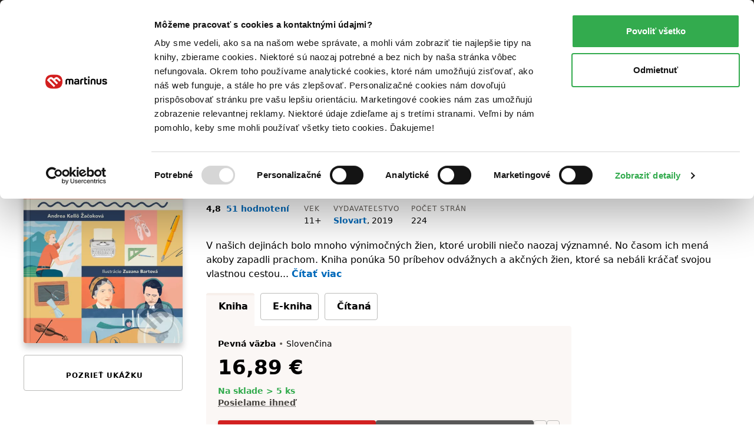

--- FILE ---
content_type: text/html; charset=UTF-8
request_url: https://www.martinus.sk/742985-superzeny/kniha
body_size: 48267
content:
<!DOCTYPE html>
<html class="no-js fonts-loaded"
      lang="sk">
<head>
    <base href="https://www.martinus.sk/">
    <link rel="preconnect" href="//mrtns.sk">

    <!-- Preconnect for Algopine -->
    <link rel="preconnect" href="https://mrecs.algopine.com" crossorigin>
    <!-- Preconnect for Cookiebot -->
    <link rel="preconnect" href="https://consentcdn.cookiebot.com" crossorigin>

    <link rel="preload" href="//mrtns.sk/assets/martinus/lb/fonts/Tabac-Sans/fonts/Tabac-Sans-Regular-9531409e5f6d548c2ccc3429d9d5db69.woff2" as="font" type="font/woff2">

    <meta http-equiv="Content-Type" content="text/html; charset=utf-8">
    <meta name="viewport" content="width=device-width, initial-scale=1.0">    <meta name="turbo-prefetch" content="false">
    <title>SuperŽENY - Andrea Kellö Žačoková | Knihy z Martinusu</title>

        
        <script>window.Martinus={"config":{"track":true,"google":{"tag_manager":{"gtm_id":"GTM-KLQHB7W","gtm_url":"\/\/measure.martinus.sk\/martinustagmanager.js"}},"infinario":{"token":"9c28f6ae-00d0-11f0-90e3-e20fea4fc429","track_ga":true},"algopine":[]},"country_postage_zones":[],"newrelic":{"pageViewName":"\/catalog\/products\/view"},"beta_tester":{"aiReviewSummary":true,"isicCz":true},"default_store":""};</script><script data-cookieconsent="ignore">window.dataLayer = window.dataLayer || [];
function gtag() {
    dataLayer.push(arguments);
}
gtag("consent", "default", {
    ad_storage: "denied",
    ad_user_data: "denied",
    ad_personalization: "denied",
    analytics_storage: "denied",
    functionality_storage: "denied",
    personalization_storage: "denied",
    security_storage: "granted",
    wait_for_update: 2000,
});
gtag("set", "ads_data_redaction", true);
</script><script src="//mrtns.sk/assets/martinus/js/martinus.async.js?id=4531ada7164121fb0b5409664916b4b8" async="async" data-cookieconsent="ignore" nonce="1BqWXdStMydFWx3aB66OqxSB"></script><script src="https://consent.cookiebot.com/uc.js" id="Cookiebot" data-cbid="8d40a8ba-768b-4c3d-a754-2b867c4a7cdd" async="async"></script><script nonce="1BqWXdStMydFWx3aB66OqxSB" safe="1">window.dataLayer = window.dataLayer || [];dataLayer.push([]);</script><script class="mj-data-layer" nonce="1BqWXdStMydFWx3aB66OqxSB" safe="1">dataLayer.push({"event":"eec.detail","ecomm_prodid":642547,"ecomm_totalvalue":16.89,"ecomm_pagetype":"product","ecommerce":{"detail":{"products":[{"name":"SuperZENY","id":642547,"brand":"Slovart","quantity":1,"category":"Osobnosti slovenskych dejin\/Naucna\/Dejiny","availability":"skladom","price":16.89,"price_base":16.09,"discount":0,"rating_count":51,"rating_avg":4.8,"top":"","is_stub":false}]}}},{"reader_profile":false},{"gdpr_consent_marketing":"no","gdpr_consent_marketing_version":2},{"event":"gtm.view_item","ecommerce":{"funnel":"ecommerce","items":[{"item_name":"SuperZENY","item_author":"Andrea Kello Zacokova","item_id":742985,"item_shell_id":742985,"item_variant":642547,"price":16.09,"currency":"EUR","discount":0.06,"discount_percentual":0,"item_binding":"pevna","item_brand":"Slovart","item_category":"Knihy","item_category2":"Pre deti a ml\u00e1de\u017e","item_category3":"Nau\u010dn\u00e9 knihy","item_category4":"","item_availability":"skladom","item_language":"slovensky","item_rating":4.8,"item_serie":"","item_type":"kniha","quantity":1,"location_id":null,"product_quality":"new","is_stub":false}]}},{"content_group":"e-shop","content_group_2":"detail","content_group_3":""});</script><script class="mj-infinario" nonce="1BqWXdStMydFWx3aB66OqxSB" safe="1">window.infinarioQueue=[];</script><script nonce="1BqWXdStMydFWx3aB66OqxSB" safe="1">function initInfinario() { infinario.start([]); infinario.track('view item', {"title":"Super\u017dENY","subtitle":"Pr\u00edbehy v\u00fdnimo\u010dn\u00fdch \u017eien z na\u0161ej hist\u00f3rie","price":16.89,"rating":9.5,"author":"Andrea Kell\u00f6 \u017da\u010dokov\u00e1, Zuzana Bartov\u00e1 (ilustr\u00e1tor)","publisher":"Slovart","id":642547,"category1":"kniha","category2":"Pre deti a ml\u00e1de\u017e","category3":"Nau\u010dn\u00e9 knihy","product_quality":"new"}); Martinus.Tracking.playObject(infinario, window.infinarioQueue||[]); } </script><script nonce="1BqWXdStMydFWx3aB66OqxSB" safe="1">window._evntsdk=window._evntsdk||[];_evntsdk.push(["init",{"orgId":"1043343971952428062","channel":"martinus.sk","uId":"EfPLCH8HPecvf-bfn5vL8A.1768663570"}],["sendCart",{"cart":[]}]);</script><script class="mj-algopine" nonce="1BqWXdStMydFWx3aB66OqxSB" safe="1">_evntsdk.push(["sendPageView",{"page":"ProductPage","pid":"642547"}]);</script><script>
    window.myApp = window.myApp || {};
    window.myApp.selectLanguage = 'sk'
</script><script>
    window._lbcq = [];
    window.Luigis = window.Luigis || {};
    window.Luigis.Scan = window.Luigis.Scan || function(a, r) {
      window._lbcq.push([a, r]);
    };
    window.luigisScan = function () {
        var jsonLdSelector = '.wrapper-main [type="application/ld+json"]';
        if (typeof Luigis !== 'undefined' && typeof Luigis.Scan !== 'undefined' && document.querySelector(jsonLdSelector)) {
            Luigis.Scan(jsonLdSelector);
        }
    };
    window.addEventListener("load", function() {
        window.luigisScan();
    });
</script><script>
    if (!window.ga) {
        window.ga = function() {};
    }
</script>    <script src="//mrtns.sk/assets/martinus/lb/scripts/vendor.js?id=60ef9614" nonce="1BqWXdStMydFWx3aB66OqxSB" defer="defer"></script><script src="//mrtns.sk/assets/martinus/lb/scripts/main.js?id=6c70202d" nonce="1BqWXdStMydFWx3aB66OqxSB" defer="defer"></script><script src="//mrtns.sk/assets/martinus/lb/scripts/font-awesome.js?id=cad65f0f" nonce="1BqWXdStMydFWx3aB66OqxSB" defer="defer"></script><script src="//cdn.luigisbox.tech/autocomplete.js" nonce="1BqWXdStMydFWx3aB66OqxSB" defer="defer"></script><script src="//mrtns.sk/assets/martinus/js/martinus_sk.production.js?id=9bd74c930a9ceae823438932b8863052" nonce="1BqWXdStMydFWx3aB66OqxSB" defer="defer"></script><script src="//mrtns.sk/assets/martinus/js/martinus.js?id=534f88c83fbc26f7937459cc8488227a" nonce="1BqWXdStMydFWx3aB66OqxSB" defer="defer"></script><script src="//mrtns.sk/assets/martinus/js/martinus.hotwired.js?id=d3ed85495ea322d0056229e0b2076962" nonce="1BqWXdStMydFWx3aB66OqxSB" defer="defer"></script>
    <noscript><link rel="stylesheet" href="//cdn.luigisbox.tech/autocomplete.css"></noscript><link rel="preload" href="//cdn.luigisbox.tech/autocomplete.css" as="style" onload="this.onload=null;this.rel='stylesheet'"><style>html{-webkit-text-size-adjust:100%;line-height:1.15}body{margin:0}main{display:block}h1{font-size:2em;margin:.67em 0}hr{box-sizing:content-box;height:0;overflow:visible}a{background-color:transparent}b,strong{font-weight:bolder}code{font-family:monospace,monospace;font-size:1em}small{font-size:80%}img{border-style:none}button,input{font-size:100%;line-height:1.15;margin:0}button,input{overflow:visible}button{text-transform:none}[type=button],[type=submit],button{-webkit-appearance:button}[type=button]::-moz-focus-inner,[type=submit]::-moz-focus-inner,button::-moz-focus-inner{border-style:none;padding:0}[type=button]:-moz-focusring,[type=submit]:-moz-focusring,button:-moz-focusring{outline:ButtonText dotted 1px}[type=checkbox],[type=radio]{box-sizing:border-box;padding:0}::-webkit-file-upload-button{-webkit-appearance:button;font:inherit}:root{--swiper-theme-color:#007aff}:host{display:block;margin-left:auto;margin-right:auto;position:relative;z-index:1}:root{--swiper-navigation-size:44px}.d-inline-block{display:inline-block!important}.d-block{display:block!important}.d-flex{display:flex!important}.d-inline-flex{display:inline-flex!important}.d-none{display:none!important}.position-relative{position:relative!important}.position-absolute{position:absolute!important}.m-none{margin:0!important}.mx-none{margin-left:0!important;margin-right:0!important}.mx-tiny{margin-left:.3125rem!important;margin-right:.3125rem!important}.mx-small{margin-left:.625rem!important;margin-right:.625rem!important}.my-none{margin-bottom:0!important;margin-top:0!important}.my-tiny{margin-bottom:.3125rem!important;margin-top:.3125rem!important}.my-small{margin-bottom:.625rem!important;margin-top:.625rem!important}.mt-tiny{margin-top:.3125rem!important}.mt-small{margin-top:.625rem!important}.mt-medium{margin-top:1.25rem!important}.mr-none{margin-right:0!important}.mr-tiny{margin-right:.3125rem!important}.mr-small{margin-right:.625rem!important}.mr-medium{margin-right:1.25rem!important}.mr-large{margin-right:2.5rem!important}.mr-auto{margin-right:auto!important}.mb-none{margin-bottom:0!important}.mb-tiny{margin-bottom:.3125rem!important}.mb-small{margin-bottom:.625rem!important}.mb-medium{margin-bottom:1.25rem!important}.mb-large{margin-bottom:2.5rem!important}.ml-tiny{margin-left:.3125rem!important}.ml-small{margin-left:.625rem!important}.ml-medium{margin-left:1.25rem!important}.ml-auto{margin-left:auto!important}.p-none{padding:0!important}.p-tiny{padding:.3125rem!important}.p-medium{padding:1.25rem!important}.px-tiny{padding-left:.3125rem!important;padding-right:.3125rem!important}.px-small{padding-left:.625rem!important;padding-right:.625rem!important}.px-medium{padding-left:1.25rem!important;padding-right:1.25rem!important}.py-tiny{padding-bottom:.3125rem!important;padding-top:.3125rem!important}.py-small{padding-bottom:.625rem!important;padding-top:.625rem!important}.pt-none{padding-top:0!important}.pt-tiny{padding-top:.3125rem!important}.pt-small{padding-top:.625rem!important}.pt-medium{padding-top:1.25rem!important}.pr-small{padding-right:.625rem!important}.pb-none{padding-bottom:0!important}.pb-tiny{padding-bottom:.3125rem!important}.pb-small{padding-bottom:.625rem!important}.pb-medium{padding-bottom:1.25rem!important}.pl-none{padding-left:0!important}.pl-small{padding-left:.625rem!important}.text-left{text-align:left!important}.text-center{text-align:center!important}.text-right{text-align:right!important}.shadow-md{box-shadow:0 8px 11px 0 rgba(0,0,0,.22)!important}.text-color-white{color:#fff!important}.text-color-black{color:#000!important}.text-color-grey{color:#625d58!important}.text-color-primary{color:#d22121!important}.text-color-green{color:#33ab4e!important}.text-color-yellow{color:#fcc34c!important}.text-color-grey-dark{color:#474440!important}.text-color-success{color:#33ab4e!important}.text-color-error{color:#d22121!important}.bg-black{background-color:#000!important}.bg-secondary{background-color:#fbf7f5!important}.bg-blue{background-color:#f2f8fb!important}.w-100{width:100%!important}.flex-column{flex-direction:column!important}.flex-grow-0{flex-grow:0!important}.flex-grow-1{flex-grow:1!important}.flex-shrink-0{flex-shrink:0!important}.flex-shrink-1{flex-shrink:1!important}.flex-nowrap{flex-wrap:nowrap!important}.gap-tiny{gap:.3125rem!important}.gap-small{gap:.625rem!important}.justify-content-start{justify-content:flex-start!important}.justify-content-end{justify-content:flex-end!important}.justify-content-center{justify-content:center!important}.justify-content-between{justify-content:space-between!important}.align-items-start{align-items:flex-start!important}.align-items-end{align-items:flex-end!important}.align-items-center{align-items:center!important}@media (min-width:768px){.d-m-flex{display:flex!important}.d-m-none{display:none!important}.mx-m-small{margin-left:.625rem!important;margin-right:.625rem!important}.mt-m-none{margin-top:0!important}.mr-m-tiny{margin-right:.3125rem!important}.mr-m-small{margin-right:.625rem!important}.mb-m-none{margin-bottom:0!important}.mb-m-medium{margin-bottom:1.25rem!important}.ml-m-medium{margin-left:1.25rem!important}.ml-m-auto{margin-left:auto!important}.py-m-small{padding-bottom:.625rem!important;padding-top:.625rem!important}.pt-m-medium{padding-top:1.25rem!important}.pb-m-none{padding-bottom:0!important}.flex-m-row{flex-direction:row!important}.flex-m-grow-1{flex-grow:1!important}.justify-content-m-end{justify-content:flex-end!important}.align-items-m-start{align-items:flex-start!important}.align-items-m-center{align-items:center!important}}@media (min-width:1024px){.d-l-none{display:none!important}.mt-l-medium{margin-top:1.25rem!important}.mb-l-none{margin-bottom:0!important}.mb-l-medium{margin-bottom:1.25rem!important}.px-l-medium{padding-left:1.25rem!important;padding-right:1.25rem!important}.pb-l-none{padding-bottom:0!important}.pl-l-large{padding-left:2.5rem!important}.flex-l-row{flex-direction:row!important}.flex-l-wrap{flex-wrap:wrap!important}.gap-l-medium{gap:1.25rem!important}}.fade:not(.show){opacity:0}.modal{--ms-modal-zindex:1550;--ms-modal-width:700px;--ms-modal-padding:1.25rem;--ms-modal-margin:0.5rem;--ms-modal-color: ;--ms-modal-bg:#fff;--ms-modal-border-color:rgba(0,0,0,.2);--ms-modal-border-width:1px;--ms-modal-border-radius:0.3rem;--ms-modal-box-shadow:0 8px 11px 0 rgba(0,0,0,.22);--ms-modal-inner-border-radius:calc(0.3rem - 1px);--ms-modal-header-padding-x:1.25rem;--ms-modal-header-padding-y:1.25rem;--ms-modal-header-padding:1.25rem 1.25rem;--ms-modal-header-border-color:#e5e5e5;--ms-modal-header-border-width:1px;--ms-modal-title-line-height:1.5;--ms-modal-footer-gap:0.5rem;--ms-modal-footer-bg: ;--ms-modal-footer-border-color:#e5e5e5;--ms-modal-footer-border-width:1px;display:none;height:100%;left:0;outline:0;overflow-x:hidden;overflow-y:auto;position:fixed;top:0;width:100%;z-index:var(--ms-modal-zindex)}.modal-dialog{margin:var(--ms-modal-margin);position:relative;width:auto}.modal.fade .modal-dialog{transform:translateY(-50px)}.modal-dialog-centered{align-items:center;display:flex;min-height:calc(100% - var(--ms-modal-margin)*2)}.modal-content{background-clip:padding-box;background-color:var(--ms-modal-bg);border:var(--ms-modal-border-width) solid var(--ms-modal-border-color);border-radius:var(--ms-modal-border-radius);box-shadow:var(--ms-modal-box-shadow);color:var(--ms-modal-color);display:flex;flex-direction:column;outline:0;position:relative;width:100%}.modal-header{align-items:center;background-clip:padding-box;border-bottom:var(--ms-modal-header-border-width) solid var(--ms-modal-header-border-color);border-top-left-radius:var(--ms-modal-inner-border-radius);border-top-right-radius:var(--ms-modal-inner-border-radius);display:flex;flex-shrink:0;padding:var(--ms-modal-header-padding)}.modal-title{line-height:var(--ms-modal-title-line-height);margin-bottom:0}.modal-body{flex:1 1 auto;padding:var(--ms-modal-padding);position:relative}.modal{--ms-modal-margin:1.75rem;--ms-modal-box-shadow:0 12px 22px 0 rgba(0,0,0,.2)}.modal-dialog{margin-left:auto;margin-right:auto;max-width:var(--ms-modal-width)}body,html{-webkit-text-size-adjust:100%;-moz-text-size-adjust:100%;text-size-adjust:100%;-webkit-font-smoothing:antialiased;padding:0}body{--fw-normal:normal;--fw-semibold:600;--fw-light:300;--fw-bold:700;--fs-normal:normal;--fs-italic:italic;--font-family:system-ui,-apple-system,Segoe UI,Roboto,Helvetica Neue,Helvetica,Noto Sans,Liberation Sans,Arial,sans-serif;background:#fff;color:#000;font-family:var(--font-family);position:relative}.fonts-loaded body{--font-family:Tabac-Sans,system-ui,-apple-system,Segoe UI,Roboto,Helvetica Neue,Helvetica,Noto Sans,Liberation Sans,Arial,sans-serif}*,:after,:before{box-sizing:border-box}button{background-color:transparent;background-image:none;border-width:0;box-shadow:none;padding:0}body{font-size:100%}html{font-size:1rem}html,p{line-height:1.5}p{margin-bottom:1.25rem}.h1,.h2,.h5,.h6,h1,h2,h3,h5,p{margin-top:0}.h1,.h2,.h5,.h6,h1,h2,h3,h5{font-weight:400}.text-medium{font-size:14px;line-height:1.4285714286}small{font-size:12px;line-height:1.6666666667}a{color:inherit;text-decoration:none}b,strong{font-weight:var(--fw-semibold)}i{font-style:var(--fs-italic)}.link{color:#0069ba;font-weight:var(--fw-semibold);text-decoration:none}.link--grey{color:#625d58;font-weight:var(--fw-normal)}.link--black{color:#000;font-weight:var(--fw-normal)}.link--white{color:#f2f2f2;font-weight:var(--fw-normal)}em{color:#000;font-style:normal;font-weight:var(--fw-semibold);text-decoration:underline;text-decoration-style:dotted;text-decoration-thickness:1px;text-underline-offset:3px}em.text-color-success{border-color:#33ab4e!important}hr{border:0;border-top:1px solid rgba(0,0,0,.1);display:block;height:1px;margin-bottom:2.5rem;width:100%}.h1,h1{font-weight:var(--fw-bold);line-height:1.1666666667;margin-bottom:2.5rem}.h1,h1{font-size:1.375rem}.h2,h2{font-size:1.125rem;line-height:1.24}.h2,h2,h3{font-weight:var(--fw-semibold);margin-bottom:1.25rem}h3{font-size:1rem}h3{line-height:1.3333333333}.h5,h5{color:#625d58;font-size:.75rem;letter-spacing:1px;line-height:1.6666666667;margin-bottom:.625rem;text-transform:uppercase}.h6{font-size:.875rem;font-weight:var(--fw-semibold);margin-bottom:.3125rem}dl,ol,ul{margin:0 0 1.25rem}dl:not(.list--default),ol:not(.list--default),ul:not(.list--default){list-style:none}.list li{position:relative}.list li:before{background:#d22121;content:"";height:2px;left:-20px;opacity:0;position:absolute;top:50%;transform:translateY(-50%);width:10px}.list--unstyled{background:0 0!important;list-style:none;margin:0;padding:0}.list-inline{background:0 0!important;list-style:none;margin:-.3125rem 0 1.25rem;padding:0}.list-inline>li{display:inline-block;margin:.3125rem .625rem 0 0}.list-inline>li:first-child{margin-left:0}.list-inline>li:last-child{margin-right:0}.list-inline--delimited>li{margin:.3125rem 0 0}.list-inline--bulleted>li{margin:.3125rem .3125rem 0 0}.list-inline--bulleted>li:not(:last-child):after{color:#625d58;content:"•";margin-left:.3125rem}dl dt{color:#625d58;font-size:.75rem;letter-spacing:1px;line-height:1.6666666667;margin-bottom:0;text-transform:uppercase}dl dd{font-size:.875rem;margin-bottom:1.25rem;margin-left:0}dl dd:last-child{margin-bottom:0}.wrapper-main{margin-left:auto;margin-right:auto;max-width:1280px;padding-left:1.25rem;padding-right:1.25rem;width:100%}@media screen and (min-width:1024px){.list li:before{left:-40px;width:20px}.wrapper-main{padding-left:2.5rem;padding-right:2.5rem}}.row{display:flex;flex-wrap:wrap;margin-left:-.625rem;margin-right:-.625rem}.col,[class*=col--]{flex:1 0 100%;max-width:100%;min-width:0;padding-left:.625rem;padding-right:.625rem}.col--12{flex-basis:100%;max-width:100%}@media screen and (min-width:768px){.h1,h1{font-size:2.625rem}.h2,h2{font-size:1.5625rem}h3{font-size:1.125rem}.h6{font-size:1rem}.row{margin-left:-1.25rem;margin-right:-1.25rem}.col,[class*=col--]{padding-left:1.25rem;padding-right:1.25rem}.col--m-4{flex-basis:33.3333333333%;max-width:33.3333333333%}}@media screen and (min-width:1024px){.col--l-6{flex-basis:50%;max-width:50%}}.section{padding-top:1.25rem}@media screen and (min-width:768px){.section{padding-top:2.5rem}}.section:after,.section:before{content:"";display:table}.section:after{clear:both}.section--small{padding-top:1.25rem}.section--breadcrumbs{background-color:#fbf7f5;padding:.3125rem 0}@media screen and (min-width:768px){.section--breadcrumbs{padding:.625rem 0}}#page-container{display:flex;flex-direction:column;min-height:100vh}#page-container>main{flex:1 0 auto}img{display:inline-block;height:auto;max-width:100%;vertical-align:middle}.cms-article img,.img{margin-bottom:1.25rem}.portrait{background:#d22121;background-position:50%;background-size:cover;border-radius:50%;overflow:hidden;position:relative}.portrait--tiny{width:20px}.portrait--medium{width:50px}.portrait:before{content:"";float:left;height:0;margin-left:-1px;padding-top:100%;width:1px}.portrait:after{clear:both;content:"";display:table}.btn{-webkit-appearance:none;-moz-appearance:none;appearance:none;border:1px solid transparent;display:inline-block;font-weight:var(--fw-semibold);letter-spacing:1px;line-height:1.5;margin-bottom:1.25rem;position:relative;text-align:center;text-transform:uppercase;vertical-align:middle}.btn{font-size:.75rem;padding:.71875rem .625rem}.btn--small{font-size:.75rem;padding:.21875rem .625rem}.btn{border-radius:.25rem}.btn{background-color:#625d58;color:#fff}.btn.is-active{background-color:#474440;color:#fff;z-index:2}.btn--primary{background-color:#d22121;box-shadow:0 3px 7px 0 rgba(0,0,0,.16),0 2px 4px 0 rgba(0,0,0,.07);color:#fff;overflow:hidden;position:relative;transform:translateZ(0)}.btn--primary:after{background-color:#b81d1d;bottom:0;content:"";height:4px;left:0;position:absolute;right:0;width:100%}.btn--primary.btn--equal:after{content:"";flex:1 0 auto}.btn--secondary{background-color:#595959;box-shadow:0 3px 7px 0 rgba(0,0,0,.16),0 2px 4px 0 rgba(0,0,0,.07);color:#fff;overflow:hidden;position:relative;transform:translateZ(0)}.btn--secondary:after{background-color:#474440;bottom:0;content:"";height:4px;left:0;position:absolute;right:0;width:100%}.btn--ghost{background-color:transparent;border-color:#bcbcba;color:#000}.btn--ghost.is-active{background-color:#fef7f1;border-color:#e5e5e5;color:#000;z-index:2}.btn--clean{box-shadow:none;color:#625d58}.btn--clean{background-color:transparent;border-color:transparent}.btn--lowercase{letter-spacing:normal;text-transform:none}.btn--equal{align-items:center;display:inline-flex;flex:0 0 auto;flex-flow:row;justify-content:center;line-height:0;padding:0;vertical-align:middle}.btn--equal.btn{height:calc(2.9375rem - 4px);width:calc(2.9375rem - 4px)}.btn .far{font-size:1.5rem!important}.btn-layout--horizontal{align-items:flex-start;display:flex;flex-flow:row;flex-wrap:wrap;margin-bottom:.625rem}.btn-layout--horizontal>*{flex:0 1 auto;margin-bottom:0;margin-right:.625rem}.btn-layout--horizontal>:last-child{margin-right:0}.btn-layout--horizontal>.btn{vertical-align:middle}.btn-layout--vertical{align-items:stretch;display:flex;flex-flow:column;margin-bottom:.625rem;width:100%}.btn-layout--vertical>*{flex:0 0 auto;margin-bottom:.625rem;margin-right:0}.btn-layout--vertical>:last-child{margin-bottom:0}.btn-dropdown{display:inline-block;margin-bottom:1.25rem;position:relative;vertical-align:middle}.btn-dropdown .btn{align-items:center;display:flex;justify-content:center;margin-bottom:0}.btn-cac{align-items:center;display:flex;flex-direction:column;height:2.6875rem;justify-content:center;padding-bottom:0;padding-top:0}.btn-cac-info{font-size:.625rem;font-weight:400;letter-spacing:normal;line-height:1;max-width:100%;text-transform:none}@media (min-width:1024px){.btn-cac-info{max-width:15.625rem}}.bar__break{flex:1 0 100%;height:0}button,input{font-family:inherit;font-size:inherit;line-height:inherit}.form-control--checkbox{display:flex;flex-direction:column;gap:.625rem}.input{background-color:#fafafa;border:1px solid #bcbcba;border-radius:.25rem;box-shadow:inset 0 3px 2px 0 rgba(0,0,0,.05);color:#000;display:inline-block;margin:0;position:relative;transform:translateZ(0);width:100%}.input--dark{background-color:#474440;border-color:#474440}.input{font-size:1rem;min-height:2.6875em;padding:.4375em .5em}.input::-moz-placeholder{color:#8f8d8a}.input--dark::-moz-placeholder{color:#e5e5e5}.form-check{display:block;margin-bottom:.125rem;min-height:1.5rem;padding-left:1.75em}.form-check .form-check-input{float:left;margin-left:-1.75em}.form-check-input{--ms-form-check-bg:var(--ms-body-bg);-webkit-appearance:none;-moz-appearance:none;appearance:none;background-color:var(--ms-form-check-bg);background-image:var(--ms-form-check-bg-image);background-position:50%;background-repeat:no-repeat;background-size:contain;border:2px solid #bcbcba;flex-shrink:0;height:1.25em;margin-top:.125em;-webkit-print-color-adjust:exact;print-color-adjust:exact;vertical-align:top;width:1.25em}.form-check-input[type=checkbox]{background-clip:padding-box;border-radius:.25em}.form-check-input[type=radio]{border-radius:50%}.form-check-input:checked{background-color:#0069ba;border-color:#0069ba}.input-addons{display:flex;width:100%}.input-addons__item{align-items:center;background:#fafafa;border:1px solid #bcbbb9;color:#8f8d8a;display:flex;flex:0 0 auto}.input-addons__item--dark{background-color:#474440;border-color:#474440}.input-addons__item:last-of-type,.input-addons__item:last-of-type>.btn{border-bottom-right-radius:.25rem;border-top-right-radius:.25rem}.input-addons__item:last-of-type>.btn{margin-right:-1px}.input+.input-addons__item{border-bottom-left-radius:0;border-top-left-radius:0}.input-addons__item .btn{border-radius:0;margin-bottom:0}.input-addons .input-addons__item{font-size:1rem;height:43px;padding:.4375em .625em}.input-addons .input{flex:0 1 auto}.input-addons .input:not(:last-child){border-bottom-right-radius:0;border-top-right-radius:0}.input-addons .input+.input-addons__item{border-left:0}.form-label label{color:#625d58;display:inline-block;font-size:.75rem;margin-bottom:.1875em;margin-left:0}.form-label--required label:after{color:#d22121;content:" *";font-size:11px}.form-label{font-size:.875rem}.card{background-color:#fff;border-radius:.25rem;display:flex;flex-flow:column;margin-bottom:1.25rem;position:relative}.card:after{border-bottom-left-radius:.25rem;border-bottom-right-radius:.25rem;bottom:0;content:"";left:0;position:absolute;right:0}.card>:first-child{border-top-left-radius:.25rem;border-top-right-radius:.25rem}.card>:last-child{border-bottom-left-radius:.25rem;border-bottom-right-radius:.25rem}.card--well{background-color:#fbf7f5;display:flex;flex-flow:column;margin-bottom:1.25rem}.card--well:after{background-color:#f7efeb;border-bottom-left-radius:.25rem;border-bottom-right-radius:.25rem;bottom:0;content:"";height:4px;left:0;position:absolute;right:0}.card--well>:first-child{border-top-left-radius:.25rem;border-top-right-radius:.25rem}.card--well>:last-child{border-bottom-left-radius:.25rem;border-bottom-right-radius:.25rem}.card__content{flex:1 0 auto}.card__content>:last-child:not([class*=mb-]){margin-bottom:.625rem}.card__content{padding:.625rem 1.25rem 0}.card__content:first-child{padding-top:1.25rem}.card__content:last-child{padding-bottom:1.25rem}.list{display:flex;flex-flow:column;margin-bottom:1.25rem}.list{background:#fff;border:none}.fa-ul{--fa-li-margin:1.5em;display:flex;flex-direction:column;gap:.3125rem}.tab-nav{background:0 0!important;list-style:none;margin:0;padding:0;position:relative}.tab-nav:after,.tab-nav:before{content:"";display:table}.tab-nav:after{clear:both}.tab-nav__item{display:inline-flex}.tab-nav__item .tab-nav__content{flex:1 1 auto}.tab-nav__content{align-items:center;display:flex;justify-content:center;max-width:100%}.tab-nav__content--card{border:1px solid #bcbcba;font-size:.875rem;margin-bottom:.8125rem;padding:.625rem;position:relative;text-align:center}.is-active>.tab-nav__content--card{background-color:#fbf7f5;border-color:#fbf7f5;font-weight:var(--fw-semibold);position:relative}.is-active>.tab-nav__content--card:before{background:#f7efeb;border-top-left-radius:.25rem;border-top-right-radius:.25rem;content:"";display:block;height:4px;left:-1px;position:absolute;right:-1px;top:-1px}.is-active>.tab-nav__content--card:after{background-color:#fbf7f5;border:1px solid #fbf7f5;bottom:-1.0625rem;content:"";height:1.5rem;left:-1px;position:absolute;right:-1px}.tab-nav--rounded{margin-bottom:-3px}.tab-nav--rounded .tab-nav__item .tab-nav__content{border-radius:.25rem}.tab{display:none}.tab.is-active{display:block}.modal-header{background-color:#fafafa}.rating-star{align-items:center;display:flex;flex:1 0 auto}.rating-star__item{color:#e5e5e5}.rating-star__item.is-active{color:#fcc34c}.badge{align-items:center;display:inline-flex}.badge{min-height:24px}.badge{background-color:#fff;border:1px solid #e5e5e5;border-radius:.25rem;color:#625d58;font-size:.875rem;font-weight:var(--fw-semibold);padding:0 .3125rem}.badge--primary{border-color:#d22121;color:#d22121}.alert-container{left:0;max-width:640px;padding:0 1.25rem;position:fixed;right:0;top:60px;z-index:1999}@media screen and (min-width:768px){.alert-container{left:50%;transform:translateX(-50%)}}.bookmark{align-items:center;background:#d22121;display:none;display:flex;height:30px;justify-content:center;left:18px;position:absolute;top:-30px;width:30px}@media screen and (max-width:767px){.bookmark:not(.bookmark--full){height:20px;left:12px;top:-20px;width:20px}}.bookmark__wrap{position:relative}[data-collapse]:not(.collapsed)~[data-collapse-trigger]{display:none}.product-format__cart__button .btn{height:36px;width:36px}.link-card:after{border-radius:.25rem;bottom:0;content:"";left:0;position:absolute;right:0;top:0}button[data-tooltip]{position:relative}.product-price__main{font-size:28px;font-weight:700}@media screen and (min-width:768px){.product-price__main{font-size:34px}}.status,.status:before{display:inline-block}.status:before{background-color:#8f8d8a;border-radius:999em;content:"";height:8px;margin-right:5px;width:8px}.status--success:before{background-color:#33ab4e}.product-cover{display:flex;flex-direction:column;overflow:hidden;position:relative}.product-cover--small{max-width:25px}.product-cover--small-medium{max-width:35px}.product-cover--large{max-width:150px}.product-cover--huge{max-width:270px}.product-cover img{position:relative}.product-cover--book{border-radius:.25rem;box-shadow:0 8px 11px 0 rgba(0,0,0,.22)}.product-cover--book:before{background:linear-gradient(90deg,rgba(0,0,0,.1) 0,rgba(0,0,0,.1) 5px,hsla(0,0%,100%,.1) 0,hsla(0,0%,100%,.1) 10px,rgba(0,0,0,.1) 11px,rgba(0,0,0,.1) 12px);border-radius:.25rem;bottom:0;content:"";left:0;position:absolute;top:0;width:12px;z-index:1}.mega-menu{background-color:#fff;display:none;left:50%;max-width:1200px;position:absolute;right:0;transform:translateX(-50%);width:100%}.mega-menu__contents{display:flex;flex:1 0 auto;max-width:100%}.mega-menu__content{display:flex;flex:1 1 auto;flex-direction:column}.mega-menu__content-wrap{display:none;flex:1 0 auto;max-width:100%}.mega-menu__sidebar{background-color:#fbf7f5;flex:0 0 auto}@media screen and (min-width:1024px){.mega-menu__content:not(.is-active){display:none}.mega-menu__sidebar{flex:0 0 17.5rem}}.mega-menu__categories{flex:1 1 auto;order:-1;padding:0}@media screen and (min-width:1024px){.mega-menu__categories{order:1}.header .btn-dropdown .header-btn{padding-right:1.25rem}}.mega-menu__categories__subcategories{padding-left:2.5em}.mega-menu__mobile-navigation{background-color:#000;display:flex;flex-direction:column;flex-wrap:nowrap!important;position:sticky;top:0;z-index:1}.mega-menu__mobile-navigation .btn{background-color:#000;border-radius:0;font-size:.875rem;letter-spacing:normal;text-align:left;text-transform:none;width:100%}.mega-menu__categories__icon{display:flex;font-size:1.5rem}@media screen and (max-width:767px){.product-cover--book:before{display:none}.mega-menu__categories__category{align-items:center}}@media screen and (max-width:1023px){.mega-menu__contents{height:100%;width:100%}.mega-menu__content,.mega-menu__content-wrap{flex-direction:column}.mega-menu__categories__title{display:block;margin-bottom:.625rem}.mega-menu__categories__subcategories li.mb-none:nth-child(n+6){display:none}.header .wrapper-main{padding-left:.625rem;padding-right:.625rem}}.mega-menu__sidebar__links{display:flex;flex-direction:column;flex-wrap:wrap;margin-bottom:0;padding:0}@media screen and (min-width:768px) and (max-width:1023px){.mega-menu__sidebar__links{flex-direction:row}}.sidebar__banner,.sidebar__link{align-items:center;display:flex}.sidebar__banner{border-bottom:1px solid #e5e5e5;padding:.9375rem}.sidebar__banner--sherlock{background-position:100% 100%;background-repeat:no-repeat;background-size:contain}.sidebar__link{padding:.3125rem .9375rem}.nav-shortcuts{background:#fff;border-radius:4px;box-shadow:0 8px 11px 0 rgba(0,0,0,.22);left:-1984px;padding:.625rem;position:fixed;top:.625rem;width:350px;z-index:9999}.nav-shortcuts .link .shortcut-key{color:#000;font-weight:400}.breadcrumbs__item{font-size:12px}.cms-article img{border-radius:.25rem}.quote__send{display:none;position:absolute;right:0;top:0}.shell-detail__cover{flex-shrink:0;width:35%}@media screen and (min-width:768px){.breadcrumbs__item{font-size:14px}.shell-detail__cover{float:none;width:22.5%}}.shell-detail__formats{max-width:38.75rem}.shell-detail__info{min-width:0}.faq__answer{display:none;margin-bottom:0}.faq__question{display:flex;justify-content:space-between}.faq__question span{max-width:90%}.faq hr{margin-bottom:1.25rem;margin-top:1.25rem}.header-search{justify-content:flex-end;margin-bottom:0}.header-search__search{display:none;position:relative;width:100%}@media screen and (max-width:767px){.header-search__search{max-width:calc(100% - 45px)}}.header-search__search .form-control{width:100%}.header-search__empty{background-color:#474440;border-color:#474440}.header-search__toggle{margin-bottom:0;margin-right:0}.header-btn{border-width:0;color:#bcbcba;font-size:14px;padding-bottom:.5625rem;padding-top:.5625rem}.header{margin-bottom:5px;position:sticky;top:0;z-index:1400}.header .header__ad--mobile{align-items:center;display:flex;height:45px;justify-content:center;max-width:100px}.header .header__ad--mobile .header__ad{flex-shrink:1!important}@media screen and (min-width:768px){.header-search__search{display:flex}.header{top:-40px}}.header__topbar{background-color:#262422;display:none;height:auto;order:2;width:100%}.header__topbar .header__ad{display:none}.header__topbar .header__ad img{height:36px;width:auto}.header__topbar nav{align-items:center;display:flex;gap:1.25rem;padding:.625rem 0}.header__topbar nav a{color:#e5e5e5;display:block}.header__topbar nav a:last-child{padding-right:1.25rem}@media screen and (min-width:768px){.header__topbar{display:block;height:40px;order:0}.header__topbar .header__ad{display:block}.header__topbar nav{justify-content:flex-end}.header__topbar nav a:last-child{padding-right:0}}.header__wrapper{align-items:center;background-color:#000;display:flex;flex-direction:column;position:relative;width:100%}.header__wrapper:after{bottom:-5px;content:"";height:5px;left:0;position:absolute;right:0;z-index:1400}.header__bar{margin-bottom:0;min-height:65px;padding:.625rem 0}@media screen and (max-width:1023px){.header__bar{justify-content:space-between;margin-top:0}.header__bar>*{margin-right:.625rem}}.header__user{align-items:center;color:#bcbcba}.header__cart{color:#bcbcba}@media screen and (max-width:1023px){.header__user{order:1}.header__cart{order:3}.header__search{display:block;justify-content:flex-start;max-width:18.75rem;min-width:auto;order:4}.header__nav{order:5}.product-detail__author{font-size:14px;line-height:1.25em}}.header .btn-dropdown>.header-btn{letter-spacing:normal;padding:.625rem;text-transform:none}.header-user__name{display:inline-block;max-width:8.4375rem;overflow:hidden;text-overflow:ellipsis;vertical-align:middle;white-space:nowrap}@media screen and (max-width:1279px){.header-user__icon{margin-right:0!important}.header-user__name{display:none}}.book-detail-show{display:none}.header-warning{z-index:100}.product-detail__image{margin-left:auto;margin-right:auto;max-width:170px;position:relative}.review__header-avatar{position:relative}.line-medium{line-height:1.333}.line-small{line-height:1.2}.text-bold{font-weight:var(--fw-bold)}.text-semibold{font-weight:var(--fw-semibold)}.text-normal{font-weight:400}.text-size-medium{font-size:.875rem}.text-size-small{font-size:.75rem}.text-ellipsis,.text-nowrap{white-space:nowrap}.text-ellipsis{overflow:hidden;text-overflow:ellipsis}.mb-not-last>:last-child{margin-bottom:0}.hide{display:none!important}@media screen and (max-width:479px){.mega-menu .btn-dropdown{min-width:20%}.mega-menu .btn-dropdown:nth-child(-n+3){min-width:30%}.show-s{display:none!important}}@media screen and (min-width:480px){.hide-s{display:none!important}}@media screen and (max-width:767px){.header__search{flex:0}.show-m{display:none!important}}@media screen and (min-width:768px){.product-detail__image{max-width:none}.hide-m{display:none!important}}.visually-hidden{clip:rect(0,0,0,0)!important;border:0!important;height:1px!important;margin:-1px!important;overflow:hidden!important;padding:0!important;white-space:nowrap!important;width:1px!important}.visually-hidden:not(caption){position:absolute!important}.border-top-grey{border-top:1px solid #e5e5e5}.border-bottom-grey{border-bottom:1px solid #e5e5e5}.flex-1{flex:1}@media screen and (max-width:1023px){.show-l{display:none!important}.overflow-scroll-x{scrollbar-width:none;white-space:nowrap}.overflow-scroll-x::-webkit-scrollbar{display:none!important}.overflow-scroll-x{overflow-x:scroll}.overflow-scroll-shadow{position:relative}.overflow-scroll-shadow:after{background:linear-gradient(90deg,hsla(0,0%,100%,0),#fff);content:" ";display:block;height:100%;position:absolute;right:0;top:0;width:50px}.overflow-scroll-shadow--secondary:after{background:linear-gradient(90deg,hsla(28,87%,97%,0),#fef7f1)}}img[loading=lazy]{min-height:1px!important}.logo-xmas{left:3px;position:absolute;top:-66px;transform:rotate(-2deg);width:58px;z-index:10}@media screen and (min-width:1024px){.hide-l{display:none!important}.logo-xmas{left:33px}}.header__wrapper:after{background:#c4070b;background:linear-gradient(90deg,#7e0003,#fa3d41 50%,#8f0003)}img[src^="//helpdesk.martinus.sk"]{z-index:1490!important}.nav-shortcuts{position:fixed;left:-1984px}@media only screen and (max-width:768px){.vianocny-pasik{background-color:#262422!important}}.autocomplete-search .mj-autocomplete-results{z-index:1500;width:100%;margin-top:2px;max-height:80dvh}.xmas-gift-list-text{z-index:1;position:relative}.xmas-gift-list{display:block;background-size:cover;background-position:center;background-repeat:no-repeat;position:absolute;top:0;left:0;right:0;bottom:0;opacity:.25}</style><noscript><link rel="stylesheet" href="/css/styles/main.css"></noscript><link rel="preload" href="//mrtns.sk/assets/martinus/lb/styles/main.css?id=0e167635" as="style" onload="this.onload=null;this.rel='stylesheet'"><link rel="stylesheet" href="//mrtns.sk/assets/martinus/lb/fonts/Tabac-Sans/style.css?id=0f2ed26c">        
<style>
    input[name="q"]::placeholder {
        font-size: 14px;
    }

    .customer-catalog-items .product__action {
        min-height: 43px;
    }

    .dropdown--arrowhead.dropdown--account {
        right: 0;
    }

    @media (max-width: 1024px) {
        .dropdown--arrowhead.dropdown--account {
            left: calc(100% - 210px);
        }

        .offcanvas-body .tab-nav__content--link {
            border: none;
        }
    }

    img[src^="//helpdesk.martinus.sk"], .tf-v1-popover {
        z-index: 1490 !important;
    }

    .tf-v1-popover-tooltip-close {
        transform: scale(1.2);
    }

    .tf-v1-popover-tooltip {
        font-family: inherit;
    }

    @media(max-width: 1023px) {
        .section-top100 {
            background: transparent !important;
        }
    }

    .lb_wide_banner a {
        display: block;
    }

    .nav-shortcuts {
        position: fixed;
        left: -1984px;
    }

    .nav-shortcuts.nav-shortcuts--visible {
        left: .625rem;
    }

    @media (max-width: 768px) {
        .cart-item__price {
            flex-basis: auto;
        }
    }

    .col-select-place {
        min-height: 50vh;
    }

    .tippy-content {
        text-align: left;
        min-width: 100px;
    }

    .autocomplete-search .list__item {
        border-bottom: 0;
    }

    .card__photo {
        min-height: 150px;
        height: 150px;
        overflow: hidden;
        flex-shrink: 0;
        flex-grow: 0;
        display: block;
        position: relative;
        padding: 0 !important;
        line-height: 0;
    }

    .card__photo img {
        width: 100%;
        height: 100%;
        object-fit: cover;
        object-position: center;
        display: block;
    }
</style>

        
	<meta property="og:description" content="Kniha SuperŽENY (Andrea Kellö Žačoková) na sklade v Martinuse. Nakupujte knihy online vo vašom obľúbenom kníhkupectve!">
	<meta name="description" content="Kniha SuperŽENY (Andrea Kellö Žačoková) na sklade v Martinuse. Nakupujte knihy online vo vašom obľúbenom kníhkupectve!">
	<meta property="og:title" content="SuperŽENY">
	<meta property="og:url" content="https://www.martinus.sk/742985-superzeny/kniha">
	<meta property="og:image" content="https://mrtns.sk/tovar/_l/642/l642547.jpg?v=17686277822">
	<meta property="og:type" content="book">
	<meta name="keywords" content="knihy, kniha, kníhkupectvo, knihkupectvo, film, filmy, DVD, predaj, predajna, predajňa, megastore, obchod, literatúra, literatura, nakupovanie, puzzle, hry, hračky, lego, káva, čaj, book, books, bookstore, Martinus, Martinus.sk,kniha,super zeny, vynimocne, nase, slovenske, zenach, vynimocnych, zenske predstavitelky, pokolenie, zofia, bosnakova, bosniakova, chotekova, ruze, ruzi, maria, duchajova, maliarka, pestovatelka ruzi, umelkyne, herecky, herecka, botanicka, izabela, Textorisova, Bancíkova, lekarska, doktorka, belova, bellova, priekopnicky, terezia, vansova, anicka, jurkovicova, maria terezia, panovnicka, Božena, Slančíková, timrava, timravy, Ester, Šimerova, Martinčekova, primas, Panna, pana, Cinkovú, cinka, ženské, aktivistky, zenska aktivistka, Anna, Pivkova, Elena, Šoltésova, rebelky, Príbehy na dobrú noc pre rebelky, alzebeta, misionárka, Veronika, Ráckova, zeny, superžena">
            <script type="application/ld+json">
    {"@context":"https:\/\/schema.org\/","@id":"https:\/\/www.martinus.sk\/742985-superzeny\/642547","description":"V na\u0161ich dejin\u00e1ch bolo mnoho v\u00fdnimo\u010dn\u00fdch \u017eien, ktor\u00e9 urobili nie\u010do naozaj v\u00fdznamn\u00e9. No \u010dasom ich men\u00e1 akoby zapadli prachom. \r\nKniha pon\u00faka 50 pr\u00edbehov odv\u00e1\u017enych a ak\u010dn\u00fdch \u017eien, ktor\u00e9 sa neb\u00e1li kr\u00e1\u010da\u0165 svojou vlastnou cestou...","image":"https:\/\/mrtns.sk\/tovar\/_l\/642\/l642547.jpg?v=17686277822","url":"https:\/\/www.martinus.sk\/742985-superzeny\/642547","sku":642547,"name":"Super\u017dENY","@type":["Product","Book"],"isbn":"9788055642048","productID":"9788055642048","numberOfPages":"224","thumbnailUrl":"https:\/\/mrtns.sk\/tovar\/_s\/642\/s642547.jpg?v=17686277822","alternativeHeadline":"Pr\u00edbehy v\u00fdnimo\u010dn\u00fdch \u017eien z na\u0161ej hist\u00f3rie","publisher":{"@type":"Organization","name":"Slovart"},"brand":{"@type":"Brand","name":"Slovart"},"aggregateRating":{"@type":"AggregateRating","ratingValue":"4.75","ratingCount":51,"bestRating":5,"worstRating":1},"author":[{"@type":"Person","name":"Andrea Kell\u00f6 \u017da\u010dokov\u00e1"}],"illustrator":[{"@type":"Person","name":"Zuzana Bartov\u00e1"}],"bookFormat":"https:\/\/schema.org\/Hardcover","offers":{"@type":"Offer","price":16.89,"priceCurrency":"EUR","itemCondition":"https:\/\/schema.org\/NewCondition","availability":"https:\/\/schema.org\/InStock","deliveryLeadTime":3},"review":[{"@type":"Review","datePublished":"2023-06-08","name":"Do ko\u010da aj do voza.","reviewBody":"Vskutku obohacuj\u00faca kniha. T\u00e9mou, posolstvom, no hlavne \u0161t\u00fdlom spracovania je naozaj atrakt\u00edvna i pre m\u0148a, a to m\u00e1m rok pred tridsiatkou. D\u013a\u017eka textu sa mi vid\u00ed tak akur\u00e1t, aby si \u010dlovek z nej aj nie\u010do zapam\u00e4tal. Do\u017ei\u010dil chv\u00ed\u013eu sl\u00e1vy spom\u00ednan\u00fdm sle\u010dn\u00e1m, matk\u00e1m, man\u017eelk\u00e1m, sestr\u00e1m, kamar\u00e1tkam, neteriam a vnu\u010dk\u00e1m v hlav\u00e1ch \u010ditate\u013eov na dlh\u0161ie ako p\u00e4\u0165 min\u00fa\u0165. Ve\u010f neby\u0165 ich, mnoh\u00e9 zo samozrejmost\u00ed dne\u0161ka by sme nemali. Nielen na\u0161a krajina, ale cel\u00fd svet by pri\u0161iel o ve\u013ea dobra a kr\u00e1sy. Dojalo ma, ako ve\u013emi s\u00fa navz\u00e1jom niektor\u00e9 poprepletan\u00e9. A \u0161ok ma zastihol nielen pri mene, ktor\u00e9 mi ni\u010d nehovorilo, ba dokonca, ke\u010f som zistila, \u017ee i tie d\u00e1my, ktor\u00e9 navonok pozn\u00e1m ma st\u00e1le maj\u00fa \u010d\u00edm prekvapi\u0165. Klob\u00fak dolu! Dobr\u00e1 pr\u00e1ca! Super!","author":{"@type":"Person","name":"Andrea Chovancov\u00e1"},"reviewRating":{"@type":"Rating","ratingValue":5,"bestRating":5,"worstRating":1}},{"@type":"Review","datePublished":"2022-08-30","name":"","reviewBody":"Je ak\u00fdmsi nep\u00edsan\u00fdm pravidlom, \u017ee pri u\u010den\u00ed sa o hist\u00f3rii, s\u00fa v prevahe mu\u017ei a ich \u010diny. Mo\u017eno je to sp\u00f4soben\u00e9 t\u00fdmi zastaran\u00fdmi n\u00e1zormi, ktor\u00e9 sme si mohli pre\u010d\u00edta\u0165 v knihe Pot\u00ed\u017ee se \u017eenami\u2026 Mo\u017eno t\u00fdm, \u017ee na rovnos\u0165 pohlav\u00ed sa v minulosti ka\u0161lalo viac, ne\u017e v s\u00fa\u010dasnosti na rie\u0161enie otep\u013eovania Zeme.\r\n\u017deny v\u0161ak dok\u00e1zali, \u017ee aj pri mu\u017eoch, ktor\u00ed ich odmietaj\u00fa po\u010d\u00fava\u0165 - nech u\u017e je to z ak\u00e9hoko\u013evek d\u00f4vodu, sa dok\u00e1\u017eu presadi\u0165 a dok\u00e1za\u0165 nie\u010do jedine\u010dn\u00e9 \u010di revolu\u010dn\u00e9\u2026\r\n\r\nKniha Super\u017dENY pon\u00faka \u010ditate\u013eom mo\u017enos\u0165 spozna\u0165 50 \u017eien Slovenskej hist\u00f3rie, o ktor\u00fdch ste na hodin\u00e1ch dejepisu pravdepodobne nepo\u010duli, av\u0161ak, rozhodne by ste mali.\r\n\r\nSom ve\u013emi rada, \u017ee som po knihe siahla, preto\u017ee to\u013eko \u017eenskej sily a odhodlanosti pokope som nevidela u\u017e dlho. Ohromili ma nielen pr\u00edbehy jednotliv\u00fdch \u017eien, ich odvaha a cie\u013eavedomos\u0165, ale aj n\u00e1dhern\u00e9 ilustr\u00e1cie z dielne Zuzany Bartovej, ktor\u00e9 dod\u00e1vaj\u00fa knihe zvl\u00e1\u0161tny \u201c\u0161mrnc\u201d.\r\nAk m\u00e1te aj vy vo svojom okol\u00ed v\u00fdnimo\u010dn\u00fa \u017eenu, t\u00e1to kniha by mohla by\u0165 pre \u0148u zauj\u00edmav\u00fdm dar\u010dekom. Ja ju za seba ur\u010dite odpor\u00fa\u010dam.","author":{"@type":"Person","name":"Lea Vaskov\u00e1"},"reviewRating":{"@type":"Rating","ratingValue":5,"bestRating":5,"worstRating":1}},{"@type":"Review","datePublished":"2022-07-24","name":"","reviewBody":"Kniha Super\u017deny sa venuje osudu 50 \u017eien, ktor\u00e9 sa nejak\u00fdm sp\u00f4sobom zap\u00edsali do hist\u00f3rie Slovenska (\u010di u\u017e v \u010dasoch Uhorsk\u00e9ho kr\u00e1\u013eovstva, Rak\u00fasko-Uhorska alebo \u010ceskoslovenska). M\u00f4\u017eeme v nej n\u00e1js\u0165 pr\u00edbehy horolezkyne, gymnastky, prvej archeologi\u010dky, at\u010f. Niektor\u00e9 \u017eeny u\u017e mo\u017eno pozn\u00e1te \u2013 Ter\u00e9zia Vansov\u00e1, Bo\u017eena Slan\u010d\u00edkov\u00e1 Timrava alebo \u017dofia Bo\u0161\u0148\u00e1kov\u00e1. Ka\u017ed\u00fd medail\u00f3nik je zhruba 1,5 strany dlh\u00fd a doplnen\u00fd n\u00e1dhern\u00fdmi ilustr\u00e1ciami. Dozvedela som sa ve\u013ea nov\u00fdch inform\u00e1ci\u00ed. \u010co mi v\u0161ak ch\u00fdbalo je, \u017ee tie medail\u00f3niky mohli by\u0165 pokojne aj dlh\u0161ie. Bohu\u017eia\u013e, mus\u00edm knihe vytkn\u00fa\u0165 niekedy a\u017e pr\u00edli\u0161 jednoduch\u00fd jazyk, kr\u00e1tke vety a famili\u00e1rny t\u00f3n so slangami. Zhodujem sa s n\u00e1zorom niektor\u00fdch recenzi\u00ed, \u017ee potom \u010ditate\u013e niekedy nevie, komu sa autor prihov\u00e1ra, \u010di je t\u00e1 kniha ur\u010den\u00e1 de\u0165om, alebo sk\u00f4r dospelej\u0161iemu publiku.","author":{"@type":"Person","name":"Petra Kr\u0148anov\u00e1"},"reviewRating":{"@type":"Rating","ratingValue":4,"bestRating":5,"worstRating":1}},{"@type":"Review","datePublished":"2022-03-07","name":"Zauj\u00edmav\u00e9 pr\u00edbehy zauj\u00edmav\u00fdch \u017eien","reviewBody":"V\u010faka tejto knihe som sa op\u00e4\u0165 nie\u010do nov\u00e9 nau\u010dila a spoznala pr\u00edbehy zauj\u00edmav\u00fdch a siln\u00fdch \u017eien na\u0161ej hist\u00f3rie. Pr\u00edbehy nie s\u00fa dlh\u00e9, s\u00fa tak akur\u00e1t a s\u00fa doplnen\u00e9 pekn\u00fdmi ilustr\u00e1ciami. Kniha je dobre vyskladan\u00e1, najprv abecedne pr\u00edbehy \u017eien, potom chronologicky pod\u013ea obdob\u00ed v ktorom \u017eili + register pod\u013ea povolan\u00ed. Odpor\u00fa\u010dam.","author":{"@type":"Person","name":"M\u00e1ria Ka\u010dmar\u010d\u00edkov\u00e1"},"reviewRating":{"@type":"Rating","ratingValue":5,"bestRating":5,"worstRating":1}},{"@type":"Review","datePublished":"2022-02-24","name":"Super\u017dENY","reviewBody":"Naozaj zauj\u00edmav\u00e1 kniha, ktor\u00e1 motivuje mlad\u00e9 \u017eeny, aby sa \u010falej rozv\u00edjali. Je vhodn\u00e1 aj pre cudzincov, ktor\u00ed sa chc\u00fa dozvedie\u0165 viac o slovenskej kult\u00fare.","author":{"@type":"Person","name":"Stefani"},"reviewRating":{"@type":"Rating","ratingValue":5,"bestRating":5,"worstRating":1}},{"@type":"Review","datePublished":"2021-12-30","name":"","reviewBody":"Tak\u00e1 mal\u00e1 encyklop\u00e9dia \u017eien, ktor\u00e9 zmenili dejiny :) skvel\u00e1 my\u0161lienka, v\u00fdborn\u00e1 kniha, ve\u013emi dobre spracovan\u00e1. Odpor\u00fa\u010dam v\u0161etk\u00fdm, ktor\u00ed sa chc\u00fa dozvedie\u0165 nie\u010do nov\u00e9 a pou\u010dn\u00e9","author":{"@type":"Person","name":"Martina Siva\u010dkov\u00e1"},"reviewRating":{"@type":"Rating","ratingValue":5,"bestRating":5,"worstRating":1}},{"@type":"Review","datePublished":"2021-09-30","name":"","reviewBody":"\u010co v\u0161etko \u017eeny dok\u00e1zali, za ktor\u00fdmi mu\u017emi st\u00e1li,ale m\u00e1lo sa o tom hovor\u00ed. Skvel\u00e9,odpor\u00fa\u010dam ka\u017edej jednej \u017eene,diev\u010da\u0165u ma\u0165 doma t\u00fato knihu. Aby sme vedeli ak\u00e9 \u00faspechy dok\u00e1\u017eeme dosiahnu\u0165 ako to ne\u017enej\u0161ie pohlavie","author":{"@type":"Person","name":"Diana Kru\u017eicov\u00e1"},"reviewRating":{"@type":"Rating","ratingValue":5,"bestRating":5,"worstRating":1}},{"@type":"Review","datePublished":"2021-04-05","name":"","reviewBody":"V\u00fdborn\u00e1 kniha - obohatila ma o pr\u00edbehy r\u00f4znych zauj\u00edmav\u00fdch \u017eien a roz\u0161\u00edrilo mi to obzory. Dozvedela som sa mnoho nov\u00fdch inform\u00e1ci\u00ed a budem sa te\u0161i\u0165 a\u017e si raz knihu pre\u010d\u00edtam v bud\u00facnosti s mojou dc\u00e9rou :)","author":{"@type":"Person","name":"Veronika V."},"reviewRating":{"@type":"Rating","ratingValue":5,"bestRating":5,"worstRating":1}},{"@type":"Review","datePublished":"2021-01-07","name":"V\u00fdznamn\u00e9 \u017eeny","reviewBody":"Velmi pekn\u00fd dar\u010dek pre ka\u017edeho .Dozviete sa o \u017een\u00e1ch, ktor\u00e9 nie\u010do v\u00fdznamne za\u017eili,spravili, dok\u00e1zali... kr\u00e1sne \u010d\u00edtanie.","author":{"@type":"Person","name":"Viera"}},{"@type":"Review","datePublished":"2021-01-07","name":"Super \u017eeny","reviewBody":"Zauj\u00edmav\u00e1 kni\u017eka, pln\u00e1 pr\u00edbehov zauj\u00edmav\u00fdch \u017eien... Ve\u013emi pekn\u00e1 publik\u00e1cia v tvrdej v\u00e4zbe. Pr\u00edbehy s\u00fa s\u00edce v\u00fdsti\u017en\u00e9, no prijala by som viac rozvit\u00e9.. Nie je to kni\u017eka, ktor\u00e1 by sa mala \u010d\u00edta\u0165 ako jednohubka, z mojej sk\u00fasenosti je fajn ju \u010d\u00edta\u0165 na viac kr\u00e1t... Mysl\u00edm si, \u017ee je to kni\u017eka pre v\u0161etky vekov\u00e9 kateg\u00f3rie, ale hlavne pre mlad\u00e9 \u010ditate\u013eky a \u010ditate\u013eov.","author":{"@type":"Person","name":"Diana Kyselicov\u00e1"},"reviewRating":{"@type":"Rating","ratingValue":4,"bestRating":5,"worstRating":1}}]}    </script>
    <script type="application/ld+json">
    {"@context":"https:\/\/schema.org","@type":"BreadcrumbList","itemListElement":[{"@type":"ListItem","position":1,"item":{"@id":"\/\/www.martinus.sk\/knihy","name":"department.kniha"}},{"@type":"ListItem","position":2,"item":{"@id":"\/\/www.martinus.sk\/knihy\/historia","name":"Hist\u00f3ria"}},{"@type":"ListItem","position":3,"item":{"@id":"\/\/www.martinus.sk\/knihy\/historia-dejiny-sveta","name":"Dejiny sveta"}},{"@type":"ListItem","position":4,"item":{"@id":"\/\/www.martinus.sk\/knihy\/historia-dejiny-sveta-dejiny-krajin","name":"Dejiny kraj\u00edn"}},{"@type":"ListItem","position":5,"item":{"@id":"\/\/www.martinus.sk\/knihy\/historia-dejiny-sveta-dejiny-krajin-dejiny-slovenska","name":"Dejiny Slovenska"}},{"@type":"ListItem","position":6,"item":{"@id":"\/\/www.martinus.sk\/knihy\/historia-dejiny-sveta-dejiny-krajin-dejiny-slovenska-osobnosti-slovenskych-dejin","name":"Osobnosti slovensk\u00fdch dej\u00edn"}}]}    </script>

    <link href="/742985-superzeny/kniha?page=2#reviews" rel="next">
    <meta name="language" content="sk">
    <meta property="fb:app_id" content="291929091561">    <meta property="og:site_name" content="Martinus">    <meta property="seznam-wmt" content="">
        
        <meta name="bitly-verification" content="f84f3f473665">
    <link rel="manifest" href="/manifest.json">

    
    <link rel="shortcut icon" href="//mrtns.sk/web/img/favicon/16x16.png" sizes="16x16">
    <link rel="shortcut icon" href="//mrtns.sk/web/img/favicon/32x32.png" sizes="32x32">
    <link rel="shortcut icon" href="//mrtns.sk/web/img/favicon/48x48.png" sizes="48x48">
    <link rel="shortcut icon" href="//mrtns.sk/web/img/favicon/64x64.png" sizes="64x64">
    <link rel="shortcut icon" href="//mrtns.sk/web/img/favicon/128x128.png" sizes="128x128">
    <meta name="verify-v1" content="T+OHlS5UzwUGqeLzY9VCoZi05W1LWAjmytPCIQ2f3kw=">    <meta name="csrf-token" content="pVkGKplR/b/bdLxGvyD25WExODhlMTNjNDZhZjQ1NzgxYjAyZTM0YmE2OTRjNTgzZDI0YTZjNGM=">
    <link rel="canonical" href="https://www.martinus.sk/742985-superzeny/kniha"><link rel="alternate" href="https://www.martinus.sk/742985-superzeny" hreflang="sk-SK" /><link rel="alternate" href="https://www.martinus.cz/742985-superzeny" hreflang="cs-CZ" /><link rel="alternate" href="https://www.martinus.sk/742985-superzeny/kniha" hreflang="x-default" />
            <link type="application/rss+xml" rel="alternate" title="Martinus.sk podcast"
              href="https://blog.martinus.sk/podcast.php"/>
    
    <meta name="theme-color" content="#E69C74"></head>
<body data-plugin="Catalog"
      data-controller="ProductsView"
      data-beta-tester-aiReviewSummary="1" data-beta-tester-isicCz="1" >
<!-- Google Tag Manager (noscript) -->
<noscript><iframe src="https://www.googletagmanager.com/ns.html?id=GTM-KLQHB7W"
                  height="0" width="0" style="display:none;visibility:hidden"></iframe></noscript>
<!-- End Google Tag Manager (noscript) -->

<div id="page-container" data-turbo="false">
    <nav class="mj-shortcut-menu nav-shortcuts"
         data-toggle-class="nav-shortcuts--visible"
         aria-label="Rýchla navigácia"
         aria-keyshortcuts="Alt+Shift+X"
         tabindex="-1"
         role="navigation">
        <h5 class="mb-tiny" id="nav-shortcuts-links-title">
            Preskočiť na        </h5>
        <ul class="list list--unstyled text-size-medium" aria-labelledby="nav-shortcuts-links-title">
            <li>
                <a href="#main-content" class="link" aria-label="Preskočiť na hlavný obsah">
                    Hlavný obsah                </a>
            </li>

                    </ul>

        <h5 class="mb-tiny" id="nav-shortcuts-keyboard-title">
            Klávesové skratky        </h5>
        <ul class="list list--unstyled mb-none text-size-medium" aria-labelledby="nav-shortcuts-keyboard-title">
                        <li class="mb-tiny">
                <a href="#search-in-header" tabindex="-1" data-shortcuts="shift+alt+s" class="link" aria-label="Vyhľadávanie, Alt, Shift, S">
                    <span class="d-flex justify-content-between align-items-center" aria-hidden="true">
                        <span class="shortcut-name">
                            Vyhľadávanie                        </span>

                        <span class="shortcut-key">
                            <code class="bg-secondary p-tiny">Alt</code> +
                            <code class="bg-secondary p-tiny">Shift</code> +
                            <code class="bg-secondary p-tiny">S</code>
                        </span>
                    </span>
                </a>
            </li>
                        <li class="mb-tiny">
                <a href="/cart" tabindex="-1" data-shortcuts="alt+shift+c" class="link" aria-label="Košík, Alt, Shift, C">
                    <span class="d-flex justify-content-between align-items-center" aria-hidden="true">
                        <span class="shortcut-name">
                            Košík                        </span>

                        <span class="shortcut-key">
                            <code class="bg-secondary p-tiny">Alt</code> +
                            <code class="bg-secondary p-tiny">Shift</code> +
                            <code class="bg-secondary p-tiny">C</code>
                        </span>
                    </span>
                </a>
            </li>
            <li>
                <button role="button" tabindex="-1" data-toggle=".nav-shortcuts" class="w-100 link mj-shortcut-menu-toggle" aria-label="Zobraziť/skryť skratky, Alt, Shift, X">
                    <span class="d-flex justify-content-between align-items-center" aria-hidden="true">
                        <span class="shortcut-name">
                            Zobraziť/skryť skratky                        </span>

                        <span class="shortcut-key">
                            <code class="bg-secondary p-tiny">Alt</code> +
                            <code class="bg-secondary p-tiny">Shift</code> +
                            <code class="bg-secondary p-tiny">X</code>
                        </span>
                    </span>
                </button>
            </li>
        </ul>
    </nav>

    <div class="alert-container" data-alert-area></div>
    <!-- adh:"lb_header_alert" --><div id='beacon_20e5f23498' style='position: absolute; left: 0px; top: 0px; visibility: hidden;'><img src='https://rs4.martinus.sk/delivery/lg.php?bannerid=0&amp;campaignid=0&amp;zoneid=115&amp;loc=http%3A%2F%2Feshop.martinus.sk%2F742985-superzeny%2Fkniha&amp;referer=http%3A%2F%2Feshop.martinus.sk%2F742985-superzeny%2Fkniha&amp;cb=20e5f23498' width='0' height='0' alt='' style='width: 0px; height: 0px;' /></div>
<header class="header" data-controller="session-check" data-session-check-identity-url-value="https://id.martinus.sk">
    <div class="header__wrapper mj-header-wrapper" style="">
        <div class="header__topbar">
            <div class="wrapper-main overflow-scroll-x d-m-flex justify-content-end align-items-center">
                <div class="header__topbar__banner show-m">
                    <!-- adh:"lb_general_push" --><div class="flex-shrink-0 header__ad"><a href='https://rs4.martinus.sk/delivery/cl.php?bannerid=39203&amp;zoneid=84&amp;sig=817b19eb317eec3c3c416b0ae2e2a80899b081d628cea921c0f048cc6804c088&amp;oadest=https%3A%2F%2Fwww.martinus.sk%2F3575225-vola-vacsiny%2Fkniha' target='_top' rel='noopener nofollow'><img src='https://rs3.mrtns.sk/images/b44ccf85d366e6567052e496ae6db3a7.png' width='150' height='50' alt='&Ccaron;itate&#318;sk&yacute; klub Martinus. Kniha Vô&#318;a vä&#269;&#353;iny, James Islington. Vydavate&#318;stvo DOT., 2025.' title='&Ccaron;itate&#318;sk&yacute; klub Martinus. Kniha Vô&#318;a vä&#269;&#353;iny, James Islington. Vydavate&#318;stvo DOT., 2025.' border='0' /></a><div id='beacon_65d4e54196' style='position: absolute; left: 0px; top: 0px; visibility: hidden;'><img src='https://rs4.martinus.sk/delivery/lg.php?bannerid=39203&amp;campaignid=13697&amp;zoneid=84&amp;loc=http%3A%2F%2Feshop.martinus.sk%2F742985-superzeny%2Fkniha&amp;referer=http%3A%2F%2Feshop.martinus.sk%2F742985-superzeny%2Fkniha&amp;cb=65d4e54196' width='0' height='0' alt='' style='width: 0px; height: 0px;' /></div></div>                </div>
                
<nav class="text-size-medium ml-m-medium">
    <a href="https://www.martinus.sk/dorucenie" class="link--white d-flex align-items-center "><i class="far fa-shipping-fast fa-sm mr-tiny"></i>Doručenie</a><a href="https://www.martinus.sk/knihkupectva" class="link--white d-flex align-items-center "><i class="far fa-map-marker-alt fa-sm mr-tiny"></i>Kníhkupectvá</a><a href="https://www.martinus.sk/knihovratok" class="link--white d-flex align-items-center "><i class="far fa-owl fak fa-sm mr-tiny"></i>Knihovrátok</a><a href="https://www.martinus.sk/l?categories%5B0%5D=7760" class="link--white d-flex align-items-center "><i class="far fa-gift-card fa-sm mr-tiny"></i>Poukážky</a><a href="https://blog.martinus.sk/" class="link--white d-flex align-items-center "><i class="far fa-feather fa-sm mr-tiny"></i>Knižný blog</a><a href="https://www.martinus.sk/kontakt" class="link--white d-flex align-items-center "><i class="far fa-phone fa-sm mr-tiny"></i>Kontakt</a></nav>
                            </div>
        </div>
        <div class="wrapper-main position-relative">
                        <div class="header__bar d-flex align-items-center justify-content-end link--">
                <div class="header__logo flex-shrink-0 mr-auto">
                    <a href="/" title="Martinus" class="d-block"><img src="//mrtns.sk/assets/martinus/lb/images/content/logo.svg" class="show-l" width="161" height="38" alt="Martinus" loading="eager"><img src="//mrtns.sk/assets/martinus/lb/images/content/logo-small.svg" class="hide-l" width="45" height="38" alt="Martinus" loading="eager"></a>                </div>
                <div class="header__nav book-detail-hide mr-none px-l-medium">
    <nav class="d-flex align-items-center btn-dropdown mb-none" role="navigation">
                        <button class="btn btn--clean mr-none text-nowrap header-btn show-l"
                        type="button"
                        data-toggle-expand
                        data-mega-menu-trigger="#mega-menu-knihy"
                        data-toggle="self"
                        data-toggle-icon="chevron-up"
                        data-controller="datalayer"
                        data-action="click->datalayer#navigationToggle"
                        data-datalayer-category-value="megamenu"
                        data-datalayer-action-value="open"
                        data-datalayer-toggle-class-value="is-active"
                        aria-controls="mega-menu-knihy"
                        aria-expanded="false"
                        aria-haspopup="true">
                    Knihy                    <i class="far fa-chevron-down fa-xs ml-tiny fa-fw"></i>                </button>
            <a href="/l?categories%5B0%5D=6001&amp;types%5B0%5D=ekniha" class="btn btn--clean text-nowrap header-btn show-l" data-controller="datalayer" data-action="datalayer#push" data-event="{&quot;event&quot;:&quot;gtm.navigation&quot;,&quot;navigation_category&quot;:&quot;main_menu&quot;,&quot;navigation_action&quot;:&quot;main_link&quot;,&quot;navigation_name&quot;:&quot;E-knihy&quot;}">E-knihy</a><a href="/l?categories%5B0%5D=6001&amp;types%5B0%5D=audiokniha" class="btn btn--clean text-nowrap header-btn show-l" data-controller="datalayer" data-action="datalayer#push" data-event="{&quot;event&quot;:&quot;gtm.navigation&quot;,&quot;navigation_category&quot;:&quot;main_menu&quot;,&quot;navigation_action&quot;:&quot;main_link&quot;,&quot;navigation_name&quot;:&quot;Audioknihy&quot;}">Audioknihy</a><a href="/l?categories%5B0%5D=6982" class="btn btn--clean text-nowrap header-btn show-l" data-controller="datalayer" data-action="datalayer#push" data-event="{&quot;event&quot;:&quot;gtm.navigation&quot;,&quot;navigation_category&quot;:&quot;main_menu&quot;,&quot;navigation_action&quot;:&quot;main_link&quot;,&quot;navigation_name&quot;:&quot;Hry&quot;}">Hry</a><a href="/l?categories%5B0%5D=7104" class="btn btn--clean text-nowrap header-btn show-l" data-controller="datalayer" data-action="datalayer#push" data-event="{&quot;event&quot;:&quot;gtm.navigation&quot;,&quot;navigation_category&quot;:&quot;main_menu&quot;,&quot;navigation_action&quot;:&quot;main_link&quot;,&quot;navigation_name&quot;:&quot;Filmy&quot;}">Filmy</a>                <button class="btn btn--clean mr-none text-nowrap header-btn show-l"
                        type="button"
                        data-toggle-expand
                        data-mega-menu-trigger="#mega-menu-doplnky"
                        data-toggle="self"
                        data-toggle-icon="chevron-up"
                        data-controller="datalayer"
                        data-action="click->datalayer#navigationToggle"
                        data-datalayer-category-value="megamenu"
                        data-datalayer-action-value="open"
                        data-datalayer-toggle-class-value="is-active"
                        aria-controls="mega-menu-doplnky"
                        aria-expanded="false"
                        aria-haspopup="true">
                    Doplnky                    <i class="far fa-chevron-down fa-xs ml-tiny fa-fw"></i>                </button>
            
        <button class="btn btn--clean header-btn hide-l px-tiny"
                data-mega-menu-trigger="#mega-menu-knihy"
                data-toggle="self, #toggle-mega-menu-knihy, .header-search--mobile"
                data-toggle-icon="xmark"
                data-toggle-expand
                data-controller="datalayer"
                data-action="click->datalayer#navigationToggle"
                data-datalayer-category-value="megamenu"
                data-datalayer-action-value="open_mobile"
                data-datalayer-toggle-class-value="is-active"
                title="Kategórie"
                aria-haspopup="true">
            <i class="far fa-bars fa-xl fa-fw"></i>        </button>
    </nav>
</div>

<div class="d-m-none ml-small flex-shrink-1 header__ad--mobile mr-auto">
    <!-- adh:"lb_general_push" --><div class="flex-shrink-0 header__ad"><a href='https://rs4.martinus.sk/delivery/cl.php?bannerid=39203&amp;zoneid=84&amp;sig=817b19eb317eec3c3c416b0ae2e2a80899b081d628cea921c0f048cc6804c088&amp;oadest=https%3A%2F%2Fwww.martinus.sk%2F3575225-vola-vacsiny%2Fkniha' target='_top' rel='noopener nofollow'><img src='https://rs3.mrtns.sk/images/b44ccf85d366e6567052e496ae6db3a7.png' width='150' height='50' alt='&Ccaron;itate&#318;sk&yacute; klub Martinus. Kniha Vô&#318;a vä&#269;&#353;iny, James Islington. Vydavate&#318;stvo DOT., 2025.' title='&Ccaron;itate&#318;sk&yacute; klub Martinus. Kniha Vô&#318;a vä&#269;&#353;iny, James Islington. Vydavate&#318;stvo DOT., 2025.' border='0' /></a><div id='beacon_65d4e54196' style='position: absolute; left: 0px; top: 0px; visibility: hidden;'><img src='https://rs4.martinus.sk/delivery/lg.php?bannerid=39203&amp;campaignid=13697&amp;zoneid=84&amp;loc=http%3A%2F%2Feshop.martinus.sk%2F742985-superzeny%2Fkniha&amp;referer=http%3A%2F%2Feshop.martinus.sk%2F742985-superzeny%2Fkniha&amp;cb=65d4e54196' width='0' height='0' alt='' style='width: 0px; height: 0px;' /></div></div></div>

    <div class="flex-m-grow-1 mr-none mr-m-tiny header__search header-search d-flex align-items-center">
                                    <button title="Vyhľadávanie"
                        type="button"
                        class="hide-m header-search__toggle btn btn--clean header-btn mb-none mr-none px-tiny"
                        data-toggle=".header-search--mobile">
                    <i class="far fa-search fa-xl fa-fw"></i>                </button>
                        <div class="header-search__search show-m">
                
<form method="get" accept-charset="utf-8" class="flex-grow-1" novalidate="novalidate" action="/search"><div data-autocomplete-delay-value="450" class="form-control form-control--input mb-none mj-autocomplete-search autocomplete-search position-relative" data-controller="autocomplete" data-autocomplete-selected-class="is-selected" data-autocomplete-min-length-value="1"  data-autocomplete-url-value="/autocomplete/search">
    <label for="search-in-header" class="visually-hidden">
        Vyhľadávanie    </label>
    <div class="input-addons">
        <input id="search-in-header" value="" data-autocomplete-target="input" aria-keyshortcuts="Alt+Shift+S" data-autocomplete-focus-fetch="true" autocomplete="off" name="q" type="text" class="flex-1 input mj-autocomplete-input input--dark" placeholder="Vyhľadávanie">

        <span class="input-addons__item input-addons__item--dark p-none">
            <button title="Hľadať" class="btn btn--default header-search__empty" type="submit"><i class="far fa-search fa-lg"></i></button>        </span>
    </div>
    <div data-turbo="false" class="mj-autocomplete-results shadow-md pl-none position-absolute" tabindex="-1" data-autocomplete-target="results"></div>
</div>
</form>
<style>
    .autocomplete-search .mj-autocomplete-results {
        z-index: 1500;
        width: 100%;
        margin-top: 2px;
        max-height: 80dvh;

        @media (max-width: 767px) {
            padding-bottom: 400px;
        }

        overflow-y: auto;
        scrollbar-width: none; /* Firefox */
        -ms-overflow-style: none; /* Internet Explorer 10+ */
    }

    .autocomplete-search .mj-autocomplete-results::-webkit-scrollbar {
        display: none; /* Safari and Chrome */
    }
</style>
            </div>
            </div>

<div id="customer-info-wrapper" class="d-flex align-items-center mr-none">
    <!-- Session check marker for JS -->
    <div id="session-state"
         data-authenticated="false"
         data-customer-id=""
         data-identity-url="https://id.martinus.sk"
         style="display: none;">
    </div>

            <div id="header__user" class="header__user book-detail-hide mr-none">
            <a href="https://id.martinus.sk/login?source=eshop&amp;redirect=%2F742985-superzeny%2Fkniha" class="btn btn--clean header-btn btn--lowercase d-flex mb-none px-tiny" rel="nofollow" title="Prihlásiť sa"><i class="far fa-circle-user fa-xl header-user__icon fa-fw"></i><span class="header-user__name ml-tiny">Prihlásiť</span></a>        </div>

    
    <div class="header__cart mr-none mr-m-small mj-header__cart book-detail-hide">
        <a href="/cart" class="btn btn--clean header-btn mb-none px-tiny" title="Košík" aria-keyshortcuts="Alt+Shift+C"><i class="far fa-basket-shopping fa-xl fa-fw"></i></a>    </div>
</div>

    <div class="flex-1 header__book book-detail-show mj-header__book">
        <div class="d-flex align-items-center flex-nowrap mb-none ml-auto">
            <div class="flex-shrink-0 show-l mx-m-small">
                <a class="product-cover product-cover--small product-cover--book mj-product__link" href="/742985-superzeny/kniha" rel="" data-product-id="642547"><img src="//mrtns.sk/tovar/_m/642/m642547.jpg?v=17686277822" alt="Kniha: SuperŽENY (Andrea Kellö Žačoková). Slovart, 2019" title="Kniha: SuperŽENY (Andrea Kellö Žačoková). Slovart, 2019" class="d-block" loading="lazy" data-tooltip="data-tooltip" decoding="async"></a>            </div>
            <h3 class="mb-none show-m text-color-white text-bold">
                16,89 €            </h3>
            <div class="mx-small show-s">
                <form method="post" accept-charset="utf-8" class="mj-cart-add" novalidate="novalidate" action="/cart/add"><div style="display:none;"><input type="hidden" name="_csrfToken"  autocomplete="off" value="pVkGKplR/b/bdLxGvyD25WExODhlMTNjNDZhZjQ1NzgxYjAyZTM0YmE2OTRjNTgzZDI0YTZjNGM="/></div><input type="hidden" name="products"  value="642547"/><input type="hidden" name="source"  value="header"/><div class="btn-layout--vertical mb-none"><button class="btn btn--primary btn--equal btn--medium mj-cart-add__button" type="submit"><i class="far fa-basket-shopping fa-xl"></i><span class="visually-hidden">Vložiť do košíka</span></button></div></form>            </div>
            <div class="flex-shrink-1 text-right ml-auto text-color-success text-size-small line-small _header__buy__text">
                Pri nákupe nad 49 €<br>poštovné zadarmo            </div>
        </div>
    </div>
            </div>
        </div>
                    <div
                class="pb-small px-small w-100 hide-m header-search--mobile d-none"
                data-toggle-class="d-none">
                
<form method="get" accept-charset="utf-8" class="flex-grow-1" novalidate="novalidate" action="/search"><div data-autocomplete-delay-value="450" class="form-control form-control--input mb-none mj-autocomplete-search autocomplete-search position-relative" data-controller="autocomplete" data-autocomplete-selected-class="is-selected" data-autocomplete-min-length-value="1"  data-autocomplete-url-value="/autocomplete/search">
    <label for="search-in-header-mobile" class="visually-hidden">
        Vyhľadávanie    </label>
    <div class="input-addons">
        <input id="search-in-header-mobile" value="" data-autocomplete-target="input" aria-keyshortcuts="Alt+Shift+S" data-autocomplete-focus-fetch="true" autocomplete="off" name="q" type="text" class="flex-1 input mj-autocomplete-input input--dark" placeholder="Vyhľadávanie">

        <span class="input-addons__item input-addons__item--dark p-none">
            <button title="Hľadať" class="btn btn--default header-search__empty" type="submit"><i class="far fa-search fa-lg"></i></button>        </span>
    </div>
    <div data-turbo="false" class="mj-autocomplete-results shadow-md pl-none position-absolute" tabindex="-1" data-autocomplete-target="results"></div>
</div>
</form>
<style>
    .autocomplete-search .mj-autocomplete-results {
        z-index: 1500;
        width: 100%;
        margin-top: 2px;
        max-height: 80dvh;

        @media (max-width: 767px) {
            padding-bottom: 400px;
        }

        overflow-y: auto;
        scrollbar-width: none; /* Firefox */
        -ms-overflow-style: none; /* Internet Explorer 10+ */
    }

    .autocomplete-search .mj-autocomplete-results::-webkit-scrollbar {
        display: none; /* Safari and Chrome */
    }
</style>
            </div>
            </div>
                <div class="header__mega-menu mega-menu" data-mega-menu>
                <div class="mega-menu__contents" data-mega-menu-contents>
                    <div class="mega-menu__mobile-navigation hide-l">
                                                    <div class="btn-dropdown btn-dropdown--no-icon m-none">
                                                                    <button class="btn d-flex justify-content-between align-items-center"
                                            type="button"
                                            data-mega-menu-trigger="#mega-menu-knihy"
                                            data-toggle="self"
                                            data-toggle-expand
                                            aria-haspopup="true"
                                            aria-expanded="false"
                                            data-controller="datalayer"
                                            data-action="click->datalayer#navigationToggle"
                                            data-datalayer-toggle-class-value="is-active"
                                            data-datalayer-category-value="megamenu"
                                            data-datalayer-action-value="open"
                                            id="toggle-mega-menu-knihy">
                                        Knihy                                        <i class="far fa-chevron-right fa-xs"></i>                                    </button>
                                                            </div>
                                                    <div class="btn-dropdown btn-dropdown--no-icon m-none">
                                                                    <a href="/l?categories%5B0%5D=6001&amp;types%5B0%5D=ekniha" class="btn" data-controller="datalayer" data-action="datalayer#push" data-event="{&quot;event&quot;:&quot;gtm.navigation&quot;,&quot;navigation_category&quot;:&quot;main_menu&quot;,&quot;navigation_action&quot;:&quot;main_link&quot;,&quot;navigation_name&quot;:&quot;E-knihy&quot;}">E-knihy</a>                                                            </div>
                                                    <div class="btn-dropdown btn-dropdown--no-icon m-none">
                                                                    <a href="/l?categories%5B0%5D=6001&amp;types%5B0%5D=audiokniha" class="btn" data-controller="datalayer" data-action="datalayer#push" data-event="{&quot;event&quot;:&quot;gtm.navigation&quot;,&quot;navigation_category&quot;:&quot;main_menu&quot;,&quot;navigation_action&quot;:&quot;main_link&quot;,&quot;navigation_name&quot;:&quot;Audioknihy&quot;}">Audioknihy</a>                                                            </div>
                                                    <div class="btn-dropdown btn-dropdown--no-icon m-none">
                                                                    <a href="/l?categories%5B0%5D=6982" class="btn" data-controller="datalayer" data-action="datalayer#push" data-event="{&quot;event&quot;:&quot;gtm.navigation&quot;,&quot;navigation_category&quot;:&quot;main_menu&quot;,&quot;navigation_action&quot;:&quot;main_link&quot;,&quot;navigation_name&quot;:&quot;Hry&quot;}">Hry</a>                                                            </div>
                                                    <div class="btn-dropdown btn-dropdown--no-icon m-none">
                                                                    <a href="/l?categories%5B0%5D=7104" class="btn" data-controller="datalayer" data-action="datalayer#push" data-event="{&quot;event&quot;:&quot;gtm.navigation&quot;,&quot;navigation_category&quot;:&quot;main_menu&quot;,&quot;navigation_action&quot;:&quot;main_link&quot;,&quot;navigation_name&quot;:&quot;Filmy&quot;}">Filmy</a>                                                            </div>
                                                    <div class="btn-dropdown btn-dropdown--no-icon m-none">
                                                                    <button class="btn d-flex justify-content-between align-items-center"
                                            type="button"
                                            data-mega-menu-trigger="#mega-menu-doplnky"
                                            data-toggle="self"
                                            data-toggle-expand
                                            aria-haspopup="true"
                                            aria-expanded="false"
                                            data-controller="datalayer"
                                            data-action="click->datalayer#navigationToggle"
                                            data-datalayer-toggle-class-value="is-active"
                                            data-datalayer-category-value="megamenu"
                                            data-datalayer-action-value="open"
                                            id="toggle-mega-menu-doplnky">
                                        Doplnky                                        <i class="far fa-chevron-right fa-xs"></i>                                    </button>
                                                            </div>
                                            </div>

                    <div class="mega-menu__content" data-mega-menu-target id="mega-menu-knihy" role="navigation" aria-label="Knihy">
    <div class="mega-menu__content-wrap">
        <div class="mega-menu__categories">
            <div class="row mx-none mb-m-medium">
                
    <div class="col col--m-4 col--12 mega-menu__categories__category">
        <h3 class="mb-none" id="menu-header-99">
            <a href="https://www.martinus.sk/l?categories%5B0%5D=6100"
               data-controller="datalayer"
               data-action="datalayer#navigation"
               data-datalayer-category-value="megamenu"
               data-datalayer-action-value="primary_anchor"
               class="d-flex mega-menu__categories__title align-items-center link link--black text-semibold pb-small pt-small pt-m-medium pb-m-none">
                <span class="mr-tiny mega-menu__categories__icon">
                    <i class="far fa-book fa-fw text-color-primary"></i>                </span>
                Beletria            </a>
        </h3>
                    <ul class="mega-menu__categories__subcategories text-medium mt-tiny mb-small show-m" aria-labelledby="menu-header-99">
                                    <li class="mb-none">
                        <a href="https://www.martinus.sk/l?categories%5B0%5D=6061" class="pt-tiny pb-tiny d-block link link--black" data-controller="datalayer" data-action="datalayer#push" data-event="{&quot;event&quot;:&quot;gtm.navigation&quot;,&quot;navigation_category&quot;:&quot;megamenu&quot;,&quot;navigation_action&quot;:&quot;secondary_anchor&quot;,&quot;navigation_name&quot;:&quot;Detekt\u00edvky, trilery a horory&quot;}">Detektívky, trilery a horory</a>                    </li>
                                    <li class="mb-none">
                        <a href="https://www.martinus.sk/l?categories%5B0%5D=6063" class="pt-tiny pb-tiny d-block link link--black" data-controller="datalayer" data-action="datalayer#push" data-event="{&quot;event&quot;:&quot;gtm.navigation&quot;,&quot;navigation_category&quot;:&quot;megamenu&quot;,&quot;navigation_action&quot;:&quot;secondary_anchor&quot;,&quot;navigation_name&quot;:&quot;Sci-fi a fantasy&quot;}">Sci-fi a fantasy</a>                    </li>
                                    <li class="mb-none">
                        <a href="https://www.martinus.sk/l?categories%5B0%5D=6065" class="pt-tiny pb-tiny d-block link link--black" data-controller="datalayer" data-action="datalayer#push" data-event="{&quot;event&quot;:&quot;gtm.navigation&quot;,&quot;navigation_category&quot;:&quot;megamenu&quot;,&quot;navigation_action&quot;:&quot;secondary_anchor&quot;,&quot;navigation_name&quot;:&quot;Komiksy&quot;}">Komiksy</a>                    </li>
                                    <li class="mb-none">
                        <a href="https://www.martinus.sk/l?categories%5B0%5D=6067" class="pt-tiny pb-tiny d-block link link--black" data-controller="datalayer" data-action="datalayer#push" data-event="{&quot;event&quot;:&quot;gtm.navigation&quot;,&quot;navigation_category&quot;:&quot;megamenu&quot;,&quot;navigation_action&quot;:&quot;secondary_anchor&quot;,&quot;navigation_name&quot;:&quot;Romantika&quot;}">Romantika</a>                    </li>
                                    <li class="mb-none">
                        <a href="https://www.martinus.sk/l?categories%5B0%5D=6069" class="pt-tiny pb-tiny d-block link link--black" data-controller="datalayer" data-action="datalayer#push" data-event="{&quot;event&quot;:&quot;gtm.navigation&quot;,&quot;navigation_category&quot;:&quot;megamenu&quot;,&quot;navigation_action&quot;:&quot;secondary_anchor&quot;,&quot;navigation_name&quot;:&quot;Spolo\u010densk\u00e1 beletria&quot;}">Spoločenská beletria</a>                    </li>
                                    <li class="mb-none">
                        <a href="https://www.martinus.sk/l?categories%5B%5D=6100&amp;clasmods%5B%5D=308346" class="pt-tiny pb-tiny d-block link link--black" data-controller="datalayer" data-action="datalayer#push" data-event="{&quot;event&quot;:&quot;gtm.navigation&quot;,&quot;navigation_category&quot;:&quot;megamenu&quot;,&quot;navigation_action&quot;:&quot;secondary_anchor&quot;,&quot;navigation_name&quot;:&quot;Klasika&quot;}">Klasika</a>                    </li>
                                    <li class="mb-none">
                        <a href="https://www.martinus.sk/l?categories%5B%5D=6100&amp;characteristics%5B%5D=262829" class="pt-tiny pb-tiny d-block link link--black" data-controller="datalayer" data-action="datalayer#push" data-event="{&quot;event&quot;:&quot;gtm.navigation&quot;,&quot;navigation_category&quot;:&quot;megamenu&quot;,&quot;navigation_action&quot;:&quot;secondary_anchor&quot;,&quot;navigation_name&quot;:&quot;Historick\u00e9&quot;}">Historické</a>                    </li>
                                    <li class="mb-none">
                        <a href="https://www.martinus.sk/l?categories%5B0%5D=6100&amp;origins%5B0%5D=265849" class="pt-tiny pb-tiny d-block link link--black" data-controller="datalayer" data-action="datalayer#push" data-event="{&quot;event&quot;:&quot;gtm.navigation&quot;,&quot;navigation_category&quot;:&quot;megamenu&quot;,&quot;navigation_action&quot;:&quot;secondary_anchor&quot;,&quot;navigation_name&quot;:&quot;Slovensk\u00e1 beletria&quot;}">Slovenská beletria</a>                    </li>
                                    <li class="mb-none">
                        <a href="https://www.martinus.sk/l?categories%5B%5D=6100&amp;origins%5B%5D=265854" class="pt-tiny pb-tiny d-block link link--black" data-controller="datalayer" data-action="datalayer#push" data-event="{&quot;event&quot;:&quot;gtm.navigation&quot;,&quot;navigation_category&quot;:&quot;megamenu&quot;,&quot;navigation_action&quot;:&quot;secondary_anchor&quot;,&quot;navigation_name&quot;:&quot;Svetov\u00e1 beletria&quot;}">Svetová beletria</a>                    </li>
                                    <li class="mb-none">
                        <a href="https://www.martinus.sk/l?categories%5B0%5D=6071" class="pt-tiny pb-tiny d-block link link--black" data-controller="datalayer" data-action="datalayer#push" data-event="{&quot;event&quot;:&quot;gtm.navigation&quot;,&quot;navigation_category&quot;:&quot;megamenu&quot;,&quot;navigation_action&quot;:&quot;secondary_anchor&quot;,&quot;navigation_name&quot;:&quot;Po\u00e9zia&quot;}">Poézia</a>                    </li>
                                <li>
                    <a href="https://www.martinus.sk/l?categories%5B0%5D=6100" class="d-block mt-tiny link link--grey" data-controller="datalayer" data-action="datalayer#push" data-event="{&quot;event&quot;:&quot;gtm.navigation&quot;,&quot;navigation_category&quot;:&quot;megamenu&quot;,&quot;navigation_action&quot;:&quot;secondary_anchor&quot;,&quot;navigation_name&quot;:&quot;\u010eal\u0161ie kateg\u00f3rie&quot;}"><i class="far fa-plus mr-tiny"></i>Ďalšie kategórie</a>                </li>
            </ul>
            </div>

    <div class="col col--m-4 col--12 mega-menu__categories__category">
        <h3 class="mb-none" id="menu-header-141">
            <a href="https://www.martinus.sk/l?categories%5B0%5D=6204"
               data-controller="datalayer"
               data-action="datalayer#navigation"
               data-datalayer-category-value="megamenu"
               data-datalayer-action-value="primary_anchor"
               class="d-flex mega-menu__categories__title align-items-center link link--black text-semibold pb-small pt-small pt-m-medium pb-m-none">
                <span class="mr-tiny mega-menu__categories__icon">
                    <i class="far fa-lightbulb fa-fw text-color-primary"></i>                </span>
                Náučná a odborná            </a>
        </h3>
                    <ul class="mega-menu__categories__subcategories text-medium mt-tiny mb-small show-m" aria-labelledby="menu-header-141">
                                    <li class="mb-none">
                        <a href="https://www.martinus.sk/l?categories%5B0%5D=6474" class="pt-tiny pb-tiny d-block link link--black" data-controller="datalayer" data-action="datalayer#push" data-event="{&quot;event&quot;:&quot;gtm.navigation&quot;,&quot;navigation_category&quot;:&quot;megamenu&quot;,&quot;navigation_action&quot;:&quot;secondary_anchor&quot;,&quot;navigation_name&quot;:&quot;Motiv\u00e1cia a sebarozvoj&quot;}">Motivácia a sebarozvoj</a>                    </li>
                                    <li class="mb-none">
                        <a href="https://www.martinus.sk/l?categories%5B0%5D=6206" class="pt-tiny pb-tiny d-block link link--black" data-controller="datalayer" data-action="datalayer#push" data-event="{&quot;event&quot;:&quot;gtm.navigation&quot;,&quot;navigation_category&quot;:&quot;megamenu&quot;,&quot;navigation_action&quot;:&quot;secondary_anchor&quot;,&quot;navigation_name&quot;:&quot;Biznis a mana\u017ement&quot;}">Biznis a manažment</a>                    </li>
                                    <li class="mb-none">
                        <a href="https://www.martinus.sk/l?categories%5B0%5D=6292" class="pt-tiny pb-tiny d-block link link--black" data-controller="datalayer" data-action="datalayer#push" data-event="{&quot;event&quot;:&quot;gtm.navigation&quot;,&quot;navigation_category&quot;:&quot;megamenu&quot;,&quot;navigation_action&quot;:&quot;secondary_anchor&quot;,&quot;navigation_name&quot;:&quot;Humanitn\u00e9 a spolo\u010densk\u00e9 vedy&quot;}">Humanitné a spoločenské vedy</a>                    </li>
                                    <li class="mb-none">
                        <a href="https://www.martinus.sk/l?categories%5B0%5D=6310" class="pt-tiny pb-tiny d-block link link--black" data-controller="datalayer" data-action="datalayer#push" data-event="{&quot;event&quot;:&quot;gtm.navigation&quot;,&quot;navigation_category&quot;:&quot;megamenu&quot;,&quot;navigation_action&quot;:&quot;secondary_anchor&quot;,&quot;navigation_name&quot;:&quot;Hist\u00f3ria&quot;}">História</a>                    </li>
                                    <li class="mb-none">
                        <a href="https://www.martinus.sk/l?categories%5B0%5D=7888" class="pt-tiny pb-tiny d-block link link--black" data-controller="datalayer" data-action="datalayer#push" data-event="{&quot;event&quot;:&quot;gtm.navigation&quot;,&quot;navigation_category&quot;:&quot;megamenu&quot;,&quot;navigation_action&quot;:&quot;secondary_anchor&quot;,&quot;navigation_name&quot;:&quot;\u017divotopisy a report\u00e1\u017ee&quot;}">Životopisy a reportáže</a>                    </li>
                                    <li class="mb-none">
                        <a href="https://www.martinus.sk/l?categories%5B0%5D=6500" class="pt-tiny pb-tiny d-block link link--black" data-controller="datalayer" data-action="datalayer#push" data-event="{&quot;event&quot;:&quot;gtm.navigation&quot;,&quot;navigation_category&quot;:&quot;megamenu&quot;,&quot;navigation_action&quot;:&quot;secondary_anchor&quot;,&quot;navigation_name&quot;:&quot;Vz\u0165ahy a rodina&quot;}">Vzťahy a rodina</a>                    </li>
                                    <li class="mb-none">
                        <a href="https://www.martinus.sk/l?categories%5B0%5D=6480" class="pt-tiny pb-tiny d-block link link--black" data-controller="datalayer" data-action="datalayer#push" data-event="{&quot;event&quot;:&quot;gtm.navigation&quot;,&quot;navigation_category&quot;:&quot;megamenu&quot;,&quot;navigation_action&quot;:&quot;secondary_anchor&quot;,&quot;navigation_name&quot;:&quot;Zdravie a \u017eivotn\u00fd \u0161t\u00fdl&quot;}">Zdravie a životný štýl</a>                    </li>
                                    <li class="mb-none">
                        <a href="https://www.martinus.sk/l?categories%5B0%5D=6398" class="pt-tiny pb-tiny d-block link link--black" data-controller="datalayer" data-action="datalayer#push" data-event="{&quot;event&quot;:&quot;gtm.navigation&quot;,&quot;navigation_category&quot;:&quot;megamenu&quot;,&quot;navigation_action&quot;:&quot;secondary_anchor&quot;,&quot;navigation_name&quot;:&quot;Po\u010d\u00edta\u010de a internet&quot;}">Počítače a internet</a>                    </li>
                                    <li class="mb-none">
                        <a href="https://www.martinus.sk/l?categories%5B0%5D=6502" class="pt-tiny pb-tiny d-block link link--black" data-controller="datalayer" data-action="datalayer#push" data-event="{&quot;event&quot;:&quot;gtm.navigation&quot;,&quot;navigation_category&quot;:&quot;megamenu&quot;,&quot;navigation_action&quot;:&quot;secondary_anchor&quot;,&quot;navigation_name&quot;:&quot;Hobby&quot;}">Hobby</a>                    </li>
                                    <li class="mb-none">
                        <a href="https://www.martinus.sk/l?categories%5B0%5D=6634" class="pt-tiny pb-tiny d-block link link--black" data-controller="datalayer" data-action="datalayer#push" data-event="{&quot;event&quot;:&quot;gtm.navigation&quot;,&quot;navigation_category&quot;:&quot;megamenu&quot;,&quot;navigation_action&quot;:&quot;secondary_anchor&quot;,&quot;navigation_name&quot;:&quot;Umenie a dizajn&quot;}">Umenie a dizajn</a>                    </li>
                                <li>
                    <a href="https://www.martinus.sk/l?categories%5B0%5D=6204" class="d-block mt-tiny link link--grey" data-controller="datalayer" data-action="datalayer#push" data-event="{&quot;event&quot;:&quot;gtm.navigation&quot;,&quot;navigation_category&quot;:&quot;megamenu&quot;,&quot;navigation_action&quot;:&quot;secondary_anchor&quot;,&quot;navigation_name&quot;:&quot;\u010eal\u0161ie kateg\u00f3rie&quot;}"><i class="far fa-plus mr-tiny"></i>Ďalšie kategórie</a>                </li>
            </ul>
            </div>

    <div class="col col--m-4 col--12 mega-menu__categories__category">
        <h3 class="mb-none" id="menu-header-159">
            <a href="https://www.martinus.sk/l?categories%5B0%5D=6002"
               data-controller="datalayer"
               data-action="datalayer#navigation"
               data-datalayer-category-value="megamenu"
               data-datalayer-action-value="primary_anchor"
               class="d-flex mega-menu__categories__title align-items-center link link--black text-semibold pb-small pt-small pt-m-medium pb-m-none">
                <span class="mr-tiny mega-menu__categories__icon">
                    <i class="far fa-smile fa-fw text-color-primary"></i>                </span>
                Deti a mládež            </a>
        </h3>
                    <ul class="mega-menu__categories__subcategories text-medium mt-tiny mb-small show-m" aria-labelledby="menu-header-159">
                                    <li class="mb-none">
                        <a href="https://www.martinus.sk/poradca-deti" class="pt-tiny pb-tiny d-block link link--black" data-controller="datalayer" data-action="datalayer#push" data-event="{&quot;event&quot;:&quot;gtm.navigation&quot;,&quot;navigation_category&quot;:&quot;megamenu&quot;,&quot;navigation_action&quot;:&quot;secondary_anchor&quot;,&quot;navigation_name&quot;:&quot;Knihorad \u2013 poradca kn\u00edh pre deti&quot;}">Knihorad – poradca kníh pre deti</a>                    </li>
                                    <li class="mb-none">
                        <a href="https://www.martinus.sk/l?categories%5B%5D=6002&amp;ages%5B%5D=0..2" class="pt-tiny pb-tiny d-block link link--black" data-controller="datalayer" data-action="datalayer#push" data-event="{&quot;event&quot;:&quot;gtm.navigation&quot;,&quot;navigation_category&quot;:&quot;megamenu&quot;,&quot;navigation_action&quot;:&quot;secondary_anchor&quot;,&quot;navigation_name&quot;:&quot;Pre najmen\u0161\u00edch&quot;}">Pre najmenších</a>                    </li>
                                    <li class="mb-none">
                        <a href="https://www.martinus.sk/l?categories%5B%5D=6002&amp;forwhoms%5B%5D=267697" class="pt-tiny pb-tiny d-block link link--black" data-controller="datalayer" data-action="datalayer#push" data-event="{&quot;event&quot;:&quot;gtm.navigation&quot;,&quot;navigation_category&quot;:&quot;megamenu&quot;,&quot;navigation_action&quot;:&quot;secondary_anchor&quot;,&quot;navigation_name&quot;:&quot;Pre prv\u00e1kov&quot;}">Pre prvákov</a>                    </li>
                                    <li class="mb-none">
                        <a href="https://www.martinus.sk/l?categories%5B%5D=6002&amp;ages%5B%5D=14.." class="pt-tiny pb-tiny d-block link link--black" data-controller="datalayer" data-action="datalayer#push" data-event="{&quot;event&quot;:&quot;gtm.navigation&quot;,&quot;navigation_category&quot;:&quot;megamenu&quot;,&quot;navigation_action&quot;:&quot;secondary_anchor&quot;,&quot;navigation_name&quot;:&quot;Pre pubertiakov&quot;}">Pre pubertiakov</a>                    </li>
                                    <li class="mb-none">
                        <a href="https://www.martinus.sk/l?categories%5B0%5D=6002&amp;forwhoms%5B0%5D=311155" class="pt-tiny pb-tiny d-block link link--black" data-controller="datalayer" data-action="datalayer#push" data-event="{&quot;event&quot;:&quot;gtm.navigation&quot;,&quot;navigation_category&quot;:&quot;megamenu&quot;,&quot;navigation_action&quot;:&quot;secondary_anchor&quot;,&quot;navigation_name&quot;:&quot;Young Adult&quot;}">Young Adult</a>                    </li>
                                    <li class="mb-none">
                        <a href="https://www.martinus.sk/l?categories%5B0%5D=6003" class="pt-tiny pb-tiny d-block link link--black" data-controller="datalayer" data-action="datalayer#push" data-event="{&quot;event&quot;:&quot;gtm.navigation&quot;,&quot;navigation_category&quot;:&quot;megamenu&quot;,&quot;navigation_action&quot;:&quot;secondary_anchor&quot;,&quot;navigation_name&quot;:&quot;Beletria&quot;}">Beletria</a>                    </li>
                                    <li class="mb-none">
                        <a href="https://www.martinus.sk/l?categories%5B0%5D=6011" class="pt-tiny pb-tiny d-block link link--black" data-controller="datalayer" data-action="datalayer#push" data-event="{&quot;event&quot;:&quot;gtm.navigation&quot;,&quot;navigation_category&quot;:&quot;megamenu&quot;,&quot;navigation_action&quot;:&quot;secondary_anchor&quot;,&quot;navigation_name&quot;:&quot;Rozpr\u00e1vky&quot;}">Rozprávky</a>                    </li>
                                    <li class="mb-none">
                        <a href="https://www.martinus.sk/l?categories%5B0%5D=6005" class="pt-tiny pb-tiny d-block link link--black" data-controller="datalayer" data-action="datalayer#push" data-event="{&quot;event&quot;:&quot;gtm.navigation&quot;,&quot;navigation_category&quot;:&quot;megamenu&quot;,&quot;navigation_action&quot;:&quot;secondary_anchor&quot;,&quot;navigation_name&quot;:&quot;Sci-fi, fantasy a komiksy&quot;}">Sci-fi, fantasy a komiksy</a>                    </li>
                                    <li class="mb-none">
                        <a href="https://www.martinus.sk/l?categories%5B%5D=6002&amp;bindings%5B%5D=294863" class="pt-tiny pb-tiny d-block link link--black" data-controller="datalayer" data-action="datalayer#push" data-event="{&quot;event&quot;:&quot;gtm.navigation&quot;,&quot;navigation_category&quot;:&quot;megamenu&quot;,&quot;navigation_action&quot;:&quot;secondary_anchor&quot;,&quot;navigation_name&quot;:&quot;Leporel\u00e1&quot;}">Leporelá</a>                    </li>
                                    <li class="mb-none">
                        <a href="https://www.martinus.sk/l?categories%5B0%5D=6009" class="pt-tiny pb-tiny d-block link link--black" data-controller="datalayer" data-action="datalayer#push" data-event="{&quot;event&quot;:&quot;gtm.navigation&quot;,&quot;navigation_category&quot;:&quot;megamenu&quot;,&quot;navigation_action&quot;:&quot;secondary_anchor&quot;,&quot;navigation_name&quot;:&quot;N\u00e1u\u010dn\u00e9 knihy&quot;}">Náučné knihy</a>                    </li>
                                <li>
                    <a href="https://www.martinus.sk/l?categories%5B0%5D=6002" class="d-block mt-tiny link link--grey" data-controller="datalayer" data-action="datalayer#push" data-event="{&quot;event&quot;:&quot;gtm.navigation&quot;,&quot;navigation_category&quot;:&quot;megamenu&quot;,&quot;navigation_action&quot;:&quot;secondary_anchor&quot;,&quot;navigation_name&quot;:&quot;\u010eal\u0161ie kateg\u00f3rie&quot;}"><i class="far fa-plus mr-tiny"></i>Ďalšie kategórie</a>                </li>
            </ul>
            </div>

    <div class="col col--m-4 col--12 mega-menu__categories__category">
        <h3 class="mb-none" id="menu-header-177">
            <a href="https://www.martinus.sk/l?categories%5B0%5D=7888"
               data-controller="datalayer"
               data-action="datalayer#navigation"
               data-datalayer-category-value="megamenu"
               data-datalayer-action-value="primary_anchor"
               class="d-flex mega-menu__categories__title align-items-center link link--black text-semibold pb-small pt-small pt-m-medium pb-m-none">
                <span class="mr-tiny mega-menu__categories__icon">
                    <i class="far fa-head-side-brain fa-fw text-color-primary"></i>                </span>
                Životopisy a reportáže            </a>
        </h3>
            </div>

    <div class="col col--m-4 col--12 mega-menu__categories__category">
        <h3 class="mb-none" id="menu-header-179">
            <a href="https://www.martinus.sk/l?categories%5B0%5D=6742"
               data-controller="datalayer"
               data-action="datalayer#navigation"
               data-datalayer-category-value="megamenu"
               data-datalayer-action-value="primary_anchor"
               class="d-flex mega-menu__categories__title align-items-center link link--black text-semibold pb-small pt-small pt-m-medium pb-m-none">
                <span class="mr-tiny mega-menu__categories__icon">
                    <i class="far fa-hat-chef fa-fw text-color-primary"></i>                </span>
                Kuchárky            </a>
        </h3>
            </div>

    <div class="col col--m-4 col--12 mega-menu__categories__category">
        <h3 class="mb-none" id="menu-header-181">
            <a href="https://www.martinus.sk/l?categories%5B0%5D=6746"
               data-controller="datalayer"
               data-action="datalayer#navigation"
               data-datalayer-category-value="megamenu"
               data-datalayer-action-value="primary_anchor"
               class="d-flex mega-menu__categories__title align-items-center link link--black text-semibold pb-small pt-small pt-m-medium pb-m-none">
                <span class="mr-tiny mega-menu__categories__icon">
                    <i class="far fa-graduation-cap fa-fw text-color-primary"></i>                </span>
                Učebnice a slovníky            </a>
        </h3>
            </div>

    <div class="col col--m-4 col--12 mega-menu__categories__category">
        <h3 class="mb-none" id="menu-header-183">
            <a href="https://www.martinus.sk/l?categories%5B0%5D=6694"
               data-controller="datalayer"
               data-action="datalayer#navigation"
               data-datalayer-category-value="megamenu"
               data-datalayer-action-value="primary_anchor"
               class="d-flex mega-menu__categories__title align-items-center link link--black text-semibold pb-small pt-small pt-m-medium pb-m-none">
                <span class="mr-tiny mega-menu__categories__icon">
                    <i class="far fa-praying-hands fa-fw text-color-primary"></i>                </span>
                Náboženstvo a ezoterika            </a>
        </h3>
            </div>

    <div class="col col--m-4 col--12 mega-menu__categories__category">
        <h3 class="mb-none" id="menu-header-185">
            <a href="https://www.martinus.sk/l?categories%5B0%5D=6800"
               data-controller="datalayer"
               data-action="datalayer#navigation"
               data-datalayer-category-value="megamenu"
               data-datalayer-action-value="primary_anchor"
               class="d-flex mega-menu__categories__title align-items-center link link--black text-semibold pb-small pt-small pt-m-medium pb-m-none">
                <span class="mr-tiny mega-menu__categories__icon">
                    <i class="far fa-map-marked fa-fw text-color-primary"></i>                </span>
                Mapy a cestovanie            </a>
        </h3>
            </div>

    <div class="col col--m-4 col--12 mega-menu__categories__category">
        <h3 class="mb-none" id="menu-header-187">
            <a href="https://www.martinus.sk/l?categories%5B0%5D=6001&amp;languages%5B0%5D=400000"
               data-controller="datalayer"
               data-action="datalayer#navigation"
               data-datalayer-category-value="megamenu"
               data-datalayer-action-value="primary_anchor"
               class="d-flex mega-menu__categories__title align-items-center link link--black text-semibold pb-small pt-small pt-m-medium pb-m-none">
                <span class="mr-tiny mega-menu__categories__icon">
                    <i class="far fa-flag fa-fw text-color-primary"></i>                </span>
                Cudzojazyčná literatúra            </a>
        </h3>
            </div>
            </div>
        </div>
                    
<div class="mega-menu__sidebar p-none">
    <div class="overflow-scroll-x">
        <nav role="navigation" aria-label="Populárne odkazy">
            <ul class="mega-menu__sidebar__links p-none">
                <li>
                    <a href="/pomocnik"
                       class="sidebar__banner sidebar__banner--sherlock"
                       style="background-image: url('//mrtns.sk/img/custom/b1/7e/00/b17e000a-9c97-42b9-b936-adcf489d5467_1764604521.png')">
                                                    <i class="far fa-comment-lines fa-sm mr-small mr-m-tiny fa-fw text-color-green"></i>                            <div class="d-flex flex-column">
                                <strong>Knihomoľský pomocník</strong>
                                <small class="text-color-grey">Spýtajte sa Sherlocka, čo čítať</small>
                            </div>
                                            </a>
                </li>
                <li class="mb-tiny">
                    <a href="/odporucame-pre-vas" class="sidebar__banner sidebar__banner--sherlock">
                        <i class="far fa-sparkles fa-sm mr-small mr-m-tiny fa-fw text-color-green"></i>                        <div class="d-flex flex-column">
                            <strong>Odporúčame pre vás</strong>
                            <small class="text-color-grey">Knižné tipy ušité na mieru vám</small>
                        </div>
                    </a>
                </li>
                                    <li>
                        <a href="https://www.martinus.sk/l?categories%5B0%5D=6001"
                           data-controller="datalayer"
                           data-action="datalayer#navigation"
                           data-datalayer-category-value="megamenu"
                           data-datalayer-action-value="side_panel"
                           class="sidebar__link link link--black">
                            <i class="far fa-books fa-sm mr-small mr-m-tiny fa-fw "></i>Všetky knihy                        </a>
                    </li>
                                    <li>
                        <a href="https://www.martinus.sk/knihyroka/2025"
                           data-controller="datalayer"
                           data-action="datalayer#navigation"
                           data-datalayer-category-value="megamenu"
                           data-datalayer-action-value="side_panel"
                           class="sidebar__link link link--black">
                            <i class="far fa-bookmark fa-sm mr-small mr-m-tiny fa-fw "></i>Knihy roka 2025                        </a>
                    </li>
                                    <li>
                        <a href="https://www.martinus.sk/knihy/najpredavanejsie"
                           data-controller="datalayer"
                           data-action="datalayer#navigation"
                           data-datalayer-category-value="megamenu"
                           data-datalayer-action-value="side_panel"
                           class="sidebar__link link link--black">
                            <i class="far fa-arrow-up-right fa-sm mr-small mr-m-tiny fa-fw "></i>Bestsellery                        </a>
                    </li>
                                    <li>
                        <a href="https://www.martinus.sk/l?categories%5B0%5D=6001&amp;specials%5B0%5D=news"
                           data-controller="datalayer"
                           data-action="datalayer#navigation"
                           data-datalayer-category-value="megamenu"
                           data-datalayer-action-value="side_panel"
                           class="sidebar__link link link--black">
                            <i class="far fa-stars fa-sm mr-small mr-m-tiny fa-fw "></i>Novinky                        </a>
                    </li>
                                    <li>
                        <a href="https://www.martinus.sk/l?categories%5B0%5D=6001&amp;specials%5B0%5D=coming_soon"
                           data-controller="datalayer"
                           data-action="datalayer#navigation"
                           data-datalayer-category-value="megamenu"
                           data-datalayer-action-value="side_panel"
                           class="sidebar__link link link--black">
                            <i class="far fa-clock fa-sm mr-small mr-m-tiny fa-fw "></i>Pripravované                        </a>
                    </li>
                                    <li>
                        <a href="https://www.martinus.sk/akcie"
                           data-controller="datalayer"
                           data-action="datalayer#navigation"
                           data-datalayer-category-value="megamenu"
                           data-datalayer-action-value="side_panel"
                           class="sidebar__link link link--black">
                            <i class="far fa-badge-percent fa-sm mr-small mr-m-tiny fa-fw "></i>Akcie a zľavy                        </a>
                    </li>
                                    <li>
                        <a href="https://www.martinus.sk/collections"
                           data-controller="datalayer"
                           data-action="datalayer#navigation"
                           data-datalayer-category-value="megamenu"
                           data-datalayer-action-value="side_panel"
                           class="sidebar__link link link--black">
                            <i class="far fa-rectangle-vertical-history fa-sm mr-small mr-m-tiny fa-fw "></i>Kolekcie                        </a>
                    </li>
                                    <li>
                        <a href="https://www.martinus.sk/l?discounts%5B0%5D=480835"
                           data-controller="datalayer"
                           data-action="datalayer#navigation"
                           data-datalayer-category-value="megamenu"
                           data-datalayer-action-value="side_panel"
                           class="sidebar__link link link--black">
                            <i class="far fa-feather fa-sm mr-small mr-m-tiny fa-fw "></i>Knihy s podporou FPU                        </a>
                    </li>
                                    <li>
                        <a href="mailto:knihy@martinus.sk?subject=Mám záujem o titul, ktorý nemáte v ponuke&amp;body=Dobrý deň do Martinusu,%0D%0A
mám záujem o titul, ktorý zatiaľ nemáte v ponuke.
%0D%0A%0D%0A
Názov titulu: _______________
%0D%0A%0D%0A
Autor/ka: _______________
%0D%0A%0D%0A
Ďalšie informácie: _______________
%0D%0A%0D%0A
Ďakujem!%0D%0A
(vaše meno)"
                           data-controller="datalayer"
                           data-action="datalayer#navigation"
                           data-datalayer-category-value="megamenu"
                           data-datalayer-action-value="side_panel"
                           class="sidebar__link link link--black">
                            <i class="far fa-book fa-sm mr-small mr-m-tiny fa-fw "></i>Mám záujem o titul                        </a>
                    </li>
                            </ul>
        </nav>
    </div>
</div>
            </div>
    
    <div class="mega-menu__content-wrap">
        <div class="mega-menu__sidebar">
            <div class="mega-menu__banner">
                <!-- adh:"lb_megamenu" --><div id='beacon_c1fb1bdb3d' style='position: absolute; left: 0px; top: 0px; visibility: hidden;'><img src='https://rs4.martinus.sk/delivery/lg.php?bannerid=0&amp;campaignid=0&amp;zoneid=76&amp;loc=http%3A%2F%2Feshop.martinus.sk%2F742985-superzeny%2Fkniha&amp;referer=http%3A%2F%2Feshop.martinus.sk%2F742985-superzeny%2Fkniha&amp;cb=c1fb1bdb3d' width='0' height='0' alt='' style='width: 0px; height: 0px;' /></div>            </div>
        </div>
        <div class="mega-menu__favorites">
            <div class="row mx-none mt-l-medium pb-medium">
                                    <div class="col col--l-6 mt-small">
                        <h5 class="mb-tiny" id="recommended-header-authors">
                            Top autori                        </h5>
                        <ul class="list-inline list-inline--bulleted text-size-small p-none mb-none" aria-labelledby="recommended-header-authors">
                                                            <li>
                                    <a href="/authors/dominik-dan" class="link link--black py-tiny" data-controller="datalayer" data-action="datalayer#push" data-event="{&quot;event&quot;:&quot;gtm.navigation&quot;,&quot;navigation_category&quot;:&quot;megamenu&quot;,&quot;navigation_action&quot;:&quot;top_authors&quot;,&quot;navigation_name&quot;:&quot;Dominik D\u00e1n&quot;}">Dominik Dán</a>                                </li>
                                                            <li>
                                    <a href="/authors/julie-caplin" class="link link--black py-tiny" data-controller="datalayer" data-action="datalayer#push" data-event="{&quot;event&quot;:&quot;gtm.navigation&quot;,&quot;navigation_category&quot;:&quot;megamenu&quot;,&quot;navigation_action&quot;:&quot;top_authors&quot;,&quot;navigation_name&quot;:&quot;Julie Caplin&quot;}">Julie Caplin</a>                                </li>
                                                            <li>
                                    <a href="/authors/rebecca-yarros" class="link link--black py-tiny" data-controller="datalayer" data-action="datalayer#push" data-event="{&quot;event&quot;:&quot;gtm.navigation&quot;,&quot;navigation_category&quot;:&quot;megamenu&quot;,&quot;navigation_action&quot;:&quot;top_authors&quot;,&quot;navigation_name&quot;:&quot;Rebecca Yarros&quot;}">Rebecca Yarros</a>                                </li>
                                                            <li>
                                    <a href="/authors/ana-huang" class="link link--black py-tiny" data-controller="datalayer" data-action="datalayer#push" data-event="{&quot;event&quot;:&quot;gtm.navigation&quot;,&quot;navigation_category&quot;:&quot;megamenu&quot;,&quot;navigation_action&quot;:&quot;top_authors&quot;,&quot;navigation_name&quot;:&quot;Ana Huang&quot;}">Ana Huang</a>                                </li>
                                                            <li>
                                    <a href="/authors/sarah-j-maas" class="link link--black py-tiny" data-controller="datalayer" data-action="datalayer#push" data-event="{&quot;event&quot;:&quot;gtm.navigation&quot;,&quot;navigation_category&quot;:&quot;megamenu&quot;,&quot;navigation_action&quot;:&quot;top_authors&quot;,&quot;navigation_name&quot;:&quot;Sarah J. Maas&quot;}">Sarah J. Maas</a>                                </li>
                                                            <li>
                                    <a href="/authors/tana-keleova-vasilkova" class="link link--black py-tiny" data-controller="datalayer" data-action="datalayer#push" data-event="{&quot;event&quot;:&quot;gtm.navigation&quot;,&quot;navigation_category&quot;:&quot;megamenu&quot;,&quot;navigation_action&quot;:&quot;top_authors&quot;,&quot;navigation_name&quot;:&quot;T\u00e1\u0148a Keleov\u00e1 Vasilkov\u00e1&quot;}">Táňa Keleová Vasilková</a>                                </li>
                                                            <li>
                                    <a href="/authors/lucinda-riley" class="link link--black py-tiny" data-controller="datalayer" data-action="datalayer#push" data-event="{&quot;event&quot;:&quot;gtm.navigation&quot;,&quot;navigation_category&quot;:&quot;megamenu&quot;,&quot;navigation_action&quot;:&quot;top_authors&quot;,&quot;navigation_name&quot;:&quot;Lucinda Riley&quot;}">Lucinda Riley</a>                                </li>
                                                    </ul>
                    </div>
                                    <div class="col col--l-6 mt-small">
                        <h5 class="mb-tiny" id="recommended-header-series">
                            Top série                        </h5>
                        <ul class="list-inline list-inline--bulleted text-size-small p-none mb-none" aria-labelledby="recommended-header-series">
                                                            <li>
                                    <a href="/seria/romanticke-uteky-1" class="link link--black py-tiny" data-controller="datalayer" data-action="datalayer#push" data-event="{&quot;event&quot;:&quot;gtm.navigation&quot;,&quot;navigation_category&quot;:&quot;megamenu&quot;,&quot;navigation_action&quot;:&quot;top_series&quot;,&quot;navigation_name&quot;:&quot;Romantick\u00e9 \u00fateky&quot;}">Romantické úteky</a>                                </li>
                                                            <li>
                                    <a href="/seria/harry-potter" class="link link--black py-tiny" data-controller="datalayer" data-action="datalayer#push" data-event="{&quot;event&quot;:&quot;gtm.navigation&quot;,&quot;navigation_category&quot;:&quot;megamenu&quot;,&quot;navigation_action&quot;:&quot;top_series&quot;,&quot;navigation_name&quot;:&quot;Harry Potter&quot;}">Harry Potter</a>                                </li>
                                                            <li>
                                    <a href="/seria/kapitan-stein-a-notar-barbaric" class="link link--black py-tiny" data-controller="datalayer" data-action="datalayer#push" data-event="{&quot;event&quot;:&quot;gtm.navigation&quot;,&quot;navigation_category&quot;:&quot;megamenu&quot;,&quot;navigation_action&quot;:&quot;top_series&quot;,&quot;navigation_name&quot;:&quot;Kapit\u00e1n Stein a Not\u00e1r Barbari\u010d&quot;}">Kapitán Stein a Notár Barbarič</a>                                </li>
                                                            <li>
                                    <a href="/seria/dennik-odvazneho-bojka" class="link link--black py-tiny" data-controller="datalayer" data-action="datalayer#push" data-event="{&quot;event&quot;:&quot;gtm.navigation&quot;,&quot;navigation_category&quot;:&quot;megamenu&quot;,&quot;navigation_action&quot;:&quot;top_series&quot;,&quot;navigation_name&quot;:&quot;Denn\u00edk odv\u00e1\u017eneho bojka&quot;}">Denník odvážneho bojka</a>                                </li>
                                                            <li>
                                    <a href="/seria/krimi-dominika-dana" class="link link--black py-tiny" data-controller="datalayer" data-action="datalayer#push" data-event="{&quot;event&quot;:&quot;gtm.navigation&quot;,&quot;navigation_category&quot;:&quot;megamenu&quot;,&quot;navigation_action&quot;:&quot;top_series&quot;,&quot;navigation_name&quot;:&quot;Krimi Dominika D\u00e1na&quot;}">Krimi Dominika Dána</a>                                </li>
                                                            <li>
                                    <a href="/seria/ucim-sa-rozpravat" class="link link--black py-tiny" data-controller="datalayer" data-action="datalayer#push" data-event="{&quot;event&quot;:&quot;gtm.navigation&quot;,&quot;navigation_category&quot;:&quot;megamenu&quot;,&quot;navigation_action&quot;:&quot;top_series&quot;,&quot;navigation_name&quot;:&quot;U\u010d\u00edm sa rozpr\u00e1va\u0165&quot;}">Učím sa rozprávať</a>                                </li>
                                                            <li>
                                    <a href="/seria/duna" class="link link--black py-tiny" data-controller="datalayer" data-action="datalayer#push" data-event="{&quot;event&quot;:&quot;gtm.navigation&quot;,&quot;navigation_category&quot;:&quot;megamenu&quot;,&quot;navigation_action&quot;:&quot;top_series&quot;,&quot;navigation_name&quot;:&quot;Duna&quot;}">Duna</a>                                </li>
                                                            <li>
                                    <a href="/seria/smradi" class="link link--black py-tiny" data-controller="datalayer" data-action="datalayer#push" data-event="{&quot;event&quot;:&quot;gtm.navigation&quot;,&quot;navigation_category&quot;:&quot;megamenu&quot;,&quot;navigation_action&quot;:&quot;top_series&quot;,&quot;navigation_name&quot;:&quot;Smradi&quot;}">Smradi</a>                                </li>
                                                    </ul>
                    </div>
                            </div>
        </div>
    </div>

    </div>
<div class="mega-menu__content" data-mega-menu-target id="mega-menu-doplnky" role="navigation" aria-label="Doplnky">
    <div class="mega-menu__content-wrap">
        <div class="mega-menu__categories">
            <div class="row mx-none mb-m-medium">
                
    <div class="col col--m-4 col--12 mega-menu__categories__category">
        <h3 class="mb-none" id="menu-header-453">
            <a href="https://www.martinus.sk/l?categories%5B0%5D=7760"
               data-controller="datalayer"
               data-action="datalayer#navigation"
               data-datalayer-category-value="megamenu"
               data-datalayer-action-value="primary_anchor"
               class="d-flex mega-menu__categories__title align-items-center link link--black text-semibold pb-small pt-small pt-m-medium pb-m-none">
                <span class="mr-tiny mega-menu__categories__icon">
                    <i class="far fa-gift fa-fw text-color-primary"></i>                </span>
                Darčekové poukážky            </a>
        </h3>
            </div>

    <div class="col col--m-4 col--12 mega-menu__categories__category">
        <h3 class="mb-none" id="menu-header-189">
            <a href="https://www.martinus.sk/ostatne/doplnky-a-prislusenstvo-ku-kniham-darceky-citanie-a-vzdelavanie-citacky-e-knih"
               data-controller="datalayer"
               data-action="datalayer#navigation"
               data-datalayer-category-value="megamenu"
               data-datalayer-action-value="primary_anchor"
               class="d-flex mega-menu__categories__title align-items-center link link--black text-semibold pb-small pt-small pt-m-medium pb-m-none">
                <span class="mr-tiny mega-menu__categories__icon">
                    <i class="far fa-tablet-screen fa-fw text-color-primary"></i>                </span>
                Čítačky e-kníh            </a>
        </h3>
            </div>

    <div class="col col--m-4 col--12 mega-menu__categories__category">
        <h3 class="mb-none" id="menu-header-191">
            <a href="https://www.martinus.sk/ostatne/doplnky-a-prislusenstvo-ku-kniham-darceky-vecicky-od-martinussk"
               data-controller="datalayer"
               data-action="datalayer#navigation"
               data-datalayer-category-value="megamenu"
               data-datalayer-action-value="primary_anchor"
               class="d-flex mega-menu__categories__title align-items-center link link--black text-semibold pb-small pt-small pt-m-medium pb-m-none">
                <span class="mr-tiny mega-menu__categories__icon">
                    <i class="far fa-martinus fak fa-fw text-color-primary"></i>                </span>
                Vecičky od Martinusu            </a>
        </h3>
            </div>

    <div class="col col--m-4 col--12 mega-menu__categories__category">
        <h3 class="mb-none" id="menu-header-193">
            <a href="https://www.martinus.sk/kava-caj"
               data-controller="datalayer"
               data-action="datalayer#navigation"
               data-datalayer-category-value="megamenu"
               data-datalayer-action-value="primary_anchor"
               class="d-flex mega-menu__categories__title align-items-center link link--black text-semibold pb-small pt-small pt-m-medium pb-m-none">
                <span class="mr-tiny mega-menu__categories__icon">
                    <i class="far fa-mug-hot fa-fw text-color-primary"></i>                </span>
                Káva, čaj a pochutiny            </a>
        </h3>
            </div>

    <div class="col col--m-4 col--12 mega-menu__categories__category">
        <h3 class="mb-none" id="menu-header-195">
            <a href="https://www.martinus.sk/kava-caj/hrnceky-a-flase-"
               data-controller="datalayer"
               data-action="datalayer#navigation"
               data-datalayer-category-value="megamenu"
               data-datalayer-action-value="primary_anchor"
               class="d-flex mega-menu__categories__title align-items-center link link--black text-semibold pb-small pt-small pt-m-medium pb-m-none">
                <span class="mr-tiny mega-menu__categories__icon">
                    <i class="far fa-coffee-togo fa-fw text-color-primary"></i>                </span>
                Hrnčeky a fľaše            </a>
        </h3>
            </div>

    <div class="col col--m-4 col--12 mega-menu__categories__category">
        <h3 class="mb-none" id="menu-header-197">
            <a href="https://www.martinus.sk/ostatne/papiernictvo"
               data-controller="datalayer"
               data-action="datalayer#navigation"
               data-datalayer-category-value="megamenu"
               data-datalayer-action-value="primary_anchor"
               class="d-flex mega-menu__categories__title align-items-center link link--black text-semibold pb-small pt-small pt-m-medium pb-m-none">
                <span class="mr-tiny mega-menu__categories__icon">
                    <i class="far fa-pencil-paintbrush fa-fw text-color-primary"></i>                </span>
                Papiernictvo            </a>
        </h3>
            </div>

    <div class="col col--m-4 col--12 mega-menu__categories__category">
        <h3 class="mb-none" id="menu-header-199">
            <a href="https://www.martinus.sk/ostatne/zapisniky-kalendare"
               data-controller="datalayer"
               data-action="datalayer#navigation"
               data-datalayer-category-value="megamenu"
               data-datalayer-action-value="primary_anchor"
               class="d-flex mega-menu__categories__title align-items-center link link--black text-semibold pb-small pt-small pt-m-medium pb-m-none">
                <span class="mr-tiny mega-menu__categories__icon">
                    <i class="far fa-calendar fa-fw text-color-primary"></i>                </span>
                Zápisníky a kalendáre            </a>
        </h3>
            </div>

    <div class="col col--m-4 col--12 mega-menu__categories__category">
        <h3 class="mb-none" id="menu-header-201">
            <a href="https://www.martinus.sk/hudba"
               data-controller="datalayer"
               data-action="datalayer#navigation"
               data-datalayer-category-value="megamenu"
               data-datalayer-action-value="primary_anchor"
               class="d-flex mega-menu__categories__title align-items-center link link--black text-semibold pb-small pt-small pt-m-medium pb-m-none">
                <span class="mr-tiny mega-menu__categories__icon">
                    <i class="far fa-music fa-fw text-color-primary"></i>                </span>
                Hudba            </a>
        </h3>
            </div>

    <div class="col col--m-4 col--12 mega-menu__categories__category">
        <h3 class="mb-none" id="menu-header-203">
            <a href="https://www.martinus.sk/hudba/lp"
               data-controller="datalayer"
               data-action="datalayer#navigation"
               data-datalayer-category-value="megamenu"
               data-datalayer-action-value="primary_anchor"
               class="d-flex mega-menu__categories__title align-items-center link link--black text-semibold pb-small pt-small pt-m-medium pb-m-none">
                <span class="mr-tiny mega-menu__categories__icon">
                    <i class="far fa-record-vinyl fa-fw text-color-primary"></i>                </span>
                LP platne            </a>
        </h3>
            </div>

    <div class="col col--m-4 col--12 mega-menu__categories__category">
        <h3 class="mb-none" id="menu-header-205">
            <a href="https://www.martinus.sk/puzzle"
               data-controller="datalayer"
               data-action="datalayer#navigation"
               data-datalayer-category-value="megamenu"
               data-datalayer-action-value="primary_anchor"
               class="d-flex mega-menu__categories__title align-items-center link link--black text-semibold pb-small pt-small pt-m-medium pb-m-none">
                <span class="mr-tiny mega-menu__categories__icon">
                    <i class="far fa-puzzle-piece fa-fw text-color-primary"></i>                </span>
                Puzzle            </a>
        </h3>
            </div>
            </div>
        </div>
            </div>
    </div>
                </div>
            </div>
            </header>

    <div class="mj-alerts-container">
            </div>

    <a id="main-content" tabindex="-1"></a>

    <div class="d-none mj-ebook-tooltip-pdf">
<div style="min-width: 300px" class="text-normal">
    <p class="text-semibold mb-tiny">Prečítate na zariadeniach:</p><ul class="fa-ul"><li><span class="fa-li"><i class="far fa-circle-check text-color-success"></i></span>Pocketbook</li><li><span class="fa-li"><i class="far fa-circle-check text-color-success"></i></span>Kindle</li><li><span class="fa-li"><i class="far fa-circle-check text-color-success"></i></span>Smartfón či tablet s príslušnou aplikáciou</li><li><span class="fa-li"><i class="far fa-circle-check text-color-success"></i></span>Počítač s príslušnou aplikáciou</li></ul><p class="my-small">Nie je možné meniť veľkosť písma, formát je preto vhodný skôr pre väčšie obrazovky.</p><p class="mb-none">Viac informácií v <a href="/pomoc/e-knihy/info" class="link" >našich návodoch</a></p></div>
</div><div class="d-none mj-ebook-tooltip-epub_mobi">
<div style="min-width: 300px" class="text-normal">
    <p class="text-semibold mb-tiny">Prečítate na zariadeniach:</p><ul class="fa-ul"><li><span class="fa-li"><i class="far fa-circle-check text-color-success"></i></span>Pocketbook</li><li><span class="fa-li"><i class="far fa-circle-check text-color-success"></i></span>Kindle</li><li><span class="fa-li"><i class="far fa-circle-check text-color-success"></i></span>Smartfón či tablet s príslušnou aplikáciou</li><li><span class="fa-li"><i class="far fa-circle-check text-color-success"></i></span>Počítač s príslušnou aplikáciou</li></ul><p class="mb-none mt-small">Viac informácií v <a href="/pomoc/e-knihy/info" class="link" >našich návodoch</a></p></div>

</div><div class="d-none mj-ebook-tooltip-epub_adobe"><p class="text-semibold mb-tiny">Prečítate na:</p><ul class="fa-ul"><li><span class="fa-li"><i class="far fa-circle-check text-color-success"></i></span>Pocketbook</li><li><span class="fa-li"><i class="far fa-circle-check text-color-success"></i></span>Smartfón či tablet <a href="/pomoc/e-knihy/zariadenia" class="link" >s podporovanou aplikáciou</a></li><li><span class="fa-li"><i class="far fa-circle-check text-color-success"></i></span>Počítač <a href="/pomoc/e-knihy/zariadenia" class="link" >s podporovanou aplikáciou</a></li></ul><p class="text-semibold mb-tiny">Neprečítate na:</p><ul class="text-size-medium fa-ul"><li><span class="fa-li"><i class="far fa-xmark text-color-error"></i></span>Kindle</li></ul><a href="/pomoc/e-knihy/info" class="link">Ako čítať e-knihy zabezpečené cez Adobe DRM?</a></div>
    <main class="">

<div class="mj-get-recommendation" data-multifetch="true" data-product-id="642547">
    <a class="mj-refresh-link hide" href="/collections/recommended/multifetch"></a>
    
<div>
    <section class="section--breadcrumbs py-tiny py-m-small">
    <div class="wrapper-main">
        <div class="overflow-scroll-shadow overflow-scroll-shadow--secondary">
            <nav aria-label="Omrvinková navigácia">
                <ol class="breadcrumbs pl-none d-flex align-items-center overflow-scroll-x my-tiny text-size-medium">
                    <li class="breadcrumbs__item"><a href="/" class="link" title="Martinus"><i class="far fa-house text-color-grey"></i></a></li><li class="breadcrumbs__item"><i class="far fa-chevron-right fa-xs text-color-grey mx-tiny"></i><a href="//www.martinus.sk/knihy" class="link" data-controller="datalayer" data-action="datalayer#push" data-event="{&quot;event&quot;:&quot;gtm.navigation&quot;,&quot;navigation_category&quot;:&quot;breadcrumb&quot;,&quot;navigation_action&quot;:&quot;breadcrumb_primary&quot;,&quot;navigation_name&quot;:&quot;Knihy&quot;}">Knihy</a></li><li class="breadcrumbs__item"><i class="far fa-chevron-right fa-xs text-color-grey mx-tiny"></i><a href="/l?categories%5B0%5D=6204" class="link" data-controller="datalayer" data-action="datalayer#push" data-event="{&quot;event&quot;:&quot;gtm.navigation&quot;,&quot;navigation_category&quot;:&quot;breadcrumb&quot;,&quot;navigation_action&quot;:&quot;breadcrumb_primary&quot;,&quot;navigation_name&quot;:&quot;Odborn\u00e9 a n\u00e1u\u010dn\u00e9&quot;}">Odborné a náučné</a></li><li class="breadcrumbs__item"><i class="far fa-chevron-right fa-xs text-color-grey mx-tiny"></i><a href="/l?categories%5B0%5D=6292" class="link" data-controller="datalayer" data-action="datalayer#push" data-event="{&quot;event&quot;:&quot;gtm.navigation&quot;,&quot;navigation_category&quot;:&quot;breadcrumb&quot;,&quot;navigation_action&quot;:&quot;breadcrumb_primary&quot;,&quot;navigation_name&quot;:&quot;Humanitn\u00e9 a spolo\u010densk\u00e9 vedy&quot;}">Humanitné a spoločenské vedy</a></li><li class="breadcrumbs__item"><i class="far fa-chevron-right fa-xs text-color-grey mx-tiny"></i><a href="/l?categories%5B0%5D=6310" class="link" data-controller="datalayer" data-action="datalayer#push" data-event="{&quot;event&quot;:&quot;gtm.navigation&quot;,&quot;navigation_category&quot;:&quot;breadcrumb&quot;,&quot;navigation_action&quot;:&quot;breadcrumb_primary&quot;,&quot;navigation_name&quot;:&quot;Hist\u00f3ria&quot;}">História</a></li><li class="breadcrumbs__item text-color-grey" aria-current="page"><i class="far fa-chevron-right fa-xs text-color-grey mx-tiny"></i>SuperŽENY</li><li class="px-medium" aria-hidden="true">&nbsp;</li>                </ol>
            </nav>
        </div>
    </div>
</section>

    <section class="section">
        <div class="wrapper-main mj-book-detail">
            <article class="shell-detail d-flex">
                <div class="shell-detail__cover mr-large show-m">
                    
<div class="product-detail__preview ">
    <div class="product-detail__image bookmark__wrap position-relative mb-small mb-l-medium">
        <div class="position-absolute d-flex align-items-start flex-column" style="bottom: 20px; left: -10px; z-index: 100">
                    </div>

        <div>
            <a class="mj-product-preview product-cover product-cover--huge product-cover--book mj-product__link" data-controller="datalayer" data-action="datalayer#push" data-event="{&quot;event&quot;:&quot;gtm.item_preview&quot;,&quot;item_name&quot;:&quot;SuperZENY&quot;,&quot;item_id&quot;:742985,&quot;item_shell_id&quot;:742985,&quot;item_variant&quot;:642547}" href="/products/642547/preview" rel="nofollow" data-product-id="642547"><img src="//mrtns.sk/tovar/_l/642/l642547.jpg?v=17686277822" alt="Kniha: SuperŽENY (Andrea Kellö Žačoková). Slovart, 2019" title="Kniha: SuperŽENY (Andrea Kellö Žačoková). Slovart, 2019" class="d-block" loading="eager" decoding="async"></a>        </div>
                    <div class="bookmark">
                <i class="fak fa-martinus"></i>            </div>
            </div>

            <div class="mb-small mb-l-none">
            <div class="text-center"><a href="/products/642547/preview" class="btn btn--ghost d-block text-color-black mj-product-preview mb-none" data-toggle="#product-preview" data-controller="datalayer" data-action="datalayer#push" data-event="{&quot;event&quot;:&quot;gtm.item_preview&quot;,&quot;item_name&quot;:&quot;SuperZENY&quot;,&quot;item_id&quot;:742985,&quot;item_shell_id&quot;:742985,&quot;item_variant&quot;:642547}"><i class="far fa-book-open fa-xl mr-tiny"></i><span class="show-m">Pozrieť ukážku</span><span class="hide-m">Ukážka</span></a></div>        </div>
        </div>
                </div>

                <div class="shell-detail__info flex-1">
                    
<div class="d-flex">
    <div class="shell-detail__cover mr-medium hide-m position-relative">
        
<div class="product-detail__preview ">
    <div class="product-detail__image bookmark__wrap position-relative mb-small mb-l-medium">
        <div class="position-absolute d-flex align-items-start flex-column" style="bottom: 20px; left: -10px; z-index: 100">
                    </div>

        <div>
            <a class="mj-product-preview product-cover product-cover--huge product-cover--book mj-product__link" data-controller="datalayer" data-action="datalayer#push" data-event="{&quot;event&quot;:&quot;gtm.item_preview&quot;,&quot;item_name&quot;:&quot;SuperZENY&quot;,&quot;item_id&quot;:742985,&quot;item_shell_id&quot;:742985,&quot;item_variant&quot;:642547}" href="/products/642547/preview" rel="nofollow" data-product-id="642547"><img src="//mrtns.sk/tovar/_l/642/l642547.jpg?v=17686277822" alt="Kniha: SuperŽENY (Andrea Kellö Žačoková). Slovart, 2019" title="Kniha: SuperŽENY (Andrea Kellö Žačoková). Slovart, 2019" class="d-block" loading="eager" decoding="async"></a>        </div>
                    <div class="bookmark">
                <i class="fak fa-martinus"></i>            </div>
            </div>

            <div class="mb-small mb-l-none">
            <div class="text-center"><a href="/products/642547/preview" class="btn btn--ghost d-block text-color-black mj-product-preview mb-none" data-toggle="#product-preview" data-controller="datalayer" data-action="datalayer#push" data-event="{&quot;event&quot;:&quot;gtm.item_preview&quot;,&quot;item_name&quot;:&quot;SuperZENY&quot;,&quot;item_id&quot;:742985,&quot;item_shell_id&quot;:742985,&quot;item_variant&quot;:642547}"><i class="far fa-book-open fa-xl mr-tiny"></i><span class="show-m">Pozrieť ukážku</span><span class="hide-m">Ukážka</span></a></div>        </div>
        </div>
            </div>

    <div>
        <h1 class="product-detail__title mb-tiny d-flex align-items-center">
            SuperŽENY
                    </h1>

                    <h4 class="product-detail__subtitle mb-small">
                Príbehy výnimočných žien z našej histórie            </h4>
            
        <ul class="product-detail__author mb-small mb-m-medium list-inline list-inline--delimited" title="Andrea Kellö Žačoková"><li class="m-none"><a href="/authors/andrea-kello-zacokova" class="link">Andrea Kellö Žačoková</a></li></ul>
        <div class="hide-m mb-medium">
            <p class="text-medium mb-none">V našich dejinách bolo mnoho výnimočných žien, ktoré urobili niečo naozaj významné. No časom ich mená akoby zapadli prachom. 
Kniha ponúka 50 príbehov odvážnych a akčných žien,... <a href="/742985-superzeny/kniha#description" class="link text-nowrap" data-scroll-offset="145" aria-label="Preskočiť na popis titulu SuperŽENY" data-scroll="1" data-controller="datalayer" data-action="datalayer#push" data-event="{&quot;event&quot;:&quot;gtm.navigation&quot;,&quot;navigation_category&quot;:&quot;product&quot;,&quot;navigation_action&quot;:&quot;read_more_1&quot;,&quot;navigation_name&quot;:&quot;\u010c\u00edta\u0165 viac&quot;}">Čítať viac<i class="far fa-arrow-down ml-tiny"></i></a></p>        </div>
    </div>
</div>


<div class="overflow-scroll-shadow" style="margin-left: -1.25rem; margin-right: -1.25rem;">
    <div class="overflow-scroll-x d-flex flex-nowrap flex-l-wrap mb-small" style="padding-left: 1.25rem; padding-right: 1.2rem;">
                            <dl class="mb-small mr-medium">
                <dt>
                                            <i class="fas fa-star fa-lg rating-star__item is-active "></i><i class="fas fa-star fa-lg rating-star__item is-active "></i><i class="fas fa-star fa-lg rating-star__item is-active "></i><i class="fas fa-star fa-lg rating-star__item is-active "></i><i style="--fa-secondary-color: #e5e5e5; --fa-secondary-opacity: 1.0" class="fad fa-star-half fa-lg rating-star__item is-active "></i>                                    </dt>
                <dd>
                    <strong>4,8</strong>
                    <a href="/742985-superzeny/kniha#star-rating" class="link ml-tiny" data-scroll-offset="110" data-scroll="1">51 hodnotení<i class="far fa-arrow-down fa-sm ml-tiny"></i></a>                </dd>
            </dl>
        
        
                    <dl class="mb-small mr-medium"><dt>Vek</dt><dd>11+</dd></dl>        
                    <dl class="mb-small mr-medium">
                <dt>Vydavateľstvo</dt>
                <dd>
                    <a href="/knihy/vydavatelstvo/slovart" class="link">Slovart</a>, 2019                </dd>
            </dl>
        
        
        
        
            <dl class="mb-small mr-medium">
                <dt>
                    Počet strán                </dt>
                <dd>
                    224                </dd>
            </dl>

            </div>
</div>

<div class="show-m">
    <p class="mb-medium">V našich dejinách bolo mnoho výnimočných žien, ktoré urobili niečo naozaj významné. No časom ich mená akoby zapadli prachom. 
Kniha ponúka 50 príbehov odvážnych a akčných žien, ktoré sa nebáli kráčať svojou vlastnou cestou... <a href="/742985-superzeny/kniha#description" class="link text-nowrap" data-scroll-offset="145" aria-label="Preskočiť na popis titulu SuperŽENY" data-scroll="1" data-controller="datalayer" data-action="datalayer#push" data-event="{&quot;event&quot;:&quot;gtm.navigation&quot;,&quot;navigation_category&quot;:&quot;product&quot;,&quot;navigation_action&quot;:&quot;read_more_1&quot;,&quot;navigation_name&quot;:&quot;\u010c\u00edta\u0165 viac&quot;}">Čítať viac<i class="far fa-arrow-down ml-tiny"></i></a></p></div>





                    
                    <div class="shell-detail__formats">
                                                    <div style="margin-right: -1.25rem; margin-left: -1.25rem;" class="overflow-scroll-shadow"><ul class="overflow-scroll-x tab-nav d-flex flex-nowrap tab-nav--rounded" style="padding-right: 1.25rem; padding-left: 1.25rem; overflow-y: hidden;"><li class="tab-nav__item mr-small is-active"><a href="/742985-superzeny/kniha" class="tab-nav__content tab-nav__content--card d-inline-flex flex-column flex-m-row align-items-center justify-content-center" data-controller="datalayer" data-action="datalayer#push" data-event="{&quot;event&quot;:&quot;gtm.detail_change_type&quot;,&quot;item_name&quot;:&quot;SuperZENY&quot;,&quot;item_id&quot;:742985,&quot;item_shell_id&quot;:742985,&quot;item_variant&quot;:642547,&quot;item_type_current&quot;:&quot;kniha&quot;,&quot;item_product_quality_current&quot;:&quot;new&quot;,&quot;item_type_new&quot;:&quot;kniha&quot;,&quot;item_product_quality_new&quot;:&quot;new&quot;}" rel="" aria-current="page"><div class="flex-shrink-0"><i class="far fa-book fa-lg link mb-tiny mb-m-none mr-m-small"></i></div><div class="d-flex align-items-center align-items-m-start flex-column"><span class="text-color-black h6 mb-none">Kniha</span><span class="text-nowrap text-size-small text-normal text-color-grey"></span></div></a></li><li class="tab-nav__item mr-small"><a href="/742985-superzeny/e-kniha" class="tab-nav__content tab-nav__content--card d-inline-flex flex-column flex-m-row align-items-center justify-content-center" data-controller="datalayer" data-action="datalayer#push" data-event="{&quot;event&quot;:&quot;gtm.detail_change_type&quot;,&quot;item_name&quot;:&quot;SuperZENY&quot;,&quot;item_id&quot;:742985,&quot;item_shell_id&quot;:742985,&quot;item_variant&quot;:669855,&quot;item_type_current&quot;:&quot;kniha&quot;,&quot;item_product_quality_current&quot;:&quot;new&quot;,&quot;item_type_new&quot;:&quot;ekniha&quot;,&quot;item_product_quality_new&quot;:&quot;new&quot;}" rel=""><div class="flex-shrink-0"><i class="far fa-tablet-screen fa-lg link mb-tiny mb-m-none mr-m-small"></i></div><div class="d-flex align-items-center align-items-m-start flex-column"><span class="text-color-black h6 mb-none">E-kniha</span><span class="text-nowrap text-size-small text-normal text-color-grey"></span></div></a></li><li class="tab-nav__item mr-small"><a href="/742985-superzeny/885231" class="tab-nav__content tab-nav__content--card d-inline-flex flex-column flex-m-row align-items-center justify-content-center" data-controller="datalayer" data-action="datalayer#push" data-event="{&quot;event&quot;:&quot;gtm.detail_change_type&quot;,&quot;item_name&quot;:&quot;SuperZENY&quot;,&quot;item_id&quot;:742985,&quot;item_shell_id&quot;:742985,&quot;item_variant&quot;:885231,&quot;item_type_current&quot;:&quot;kniha&quot;,&quot;item_product_quality_current&quot;:&quot;new&quot;,&quot;item_type_new&quot;:&quot;kniha&quot;,&quot;item_product_quality_new&quot;:&quot;used_slightly_worn&quot;}" rel="nofollow"><div class="flex-shrink-0"><i class="far fa-book-arrow-up fa-lg link mb-tiny mb-m-none mr-m-small"></i></div><div class="d-flex align-items-center align-items-m-start flex-column"><span class="text-color-black h6 mb-none">Čítaná</span><span class="text-nowrap text-size-small text-normal text-color-grey"></span></div></a></li></ul><style>.is-active .tab-nav__content svg[data-icon] { color: #d22121 !important; }</style></div><div class="tabs"><div id="typ-kniha" class="tab is-active"><div class="card card--well flex-1 mb-none"><div class="card__content pb-small pb-l-none"><div class="mb-small text-size-medium"><ul class="list-inline list-inline--bulleted mb-none"><li><strong>Pevná väzba</strong></li><li>Slovenčina</li></ul></div><div class="mb-small"><div class="d-flex align-items-center"><strong class="h1 product-price__main mb-none"><span class="visually-hidden">Cena: </span>16,89 €</strong></div></div><div class="d-flex"><div style="" class="mj-delivery-time flex-shrink-0 position-relative mb-medium text-color-grey-dark text-medium"><div data-tooltip="data-tooltip" data-html="#tooltip-696baa1287a4c" tabindex="0" role="button" aria-disabled="true" class="d-inline-flex align-items-center gap-tiny"><strong class="d-block pointer-help"><span class="text-color-success">Na sklade > 5 ks</span><br><em class="text-color-grey-dark">Posielame ihneď</em></strong></div><div id="tooltip-696baa1287a4c" class="d-none"><div style="min-width: 300px">Táto kniha sa môže na cestu ku vám vybrať prakticky okamžite! Ak si ju objednáte do 13:00 v pracovný deň, odošleme vám ju ešte dnes, inak najneskôr nasledujúci pracovný deň.</div></div></div></div><div class="d-flex flex-column gap-small mb-medium flex-l-row"><div class="flex-1"><form method="post" accept-charset="utf-8" class="d-flex mj-cart-add" novalidate="novalidate" action="/cart/add"><div style="display:none;"><input type="hidden" name="_csrfToken"  autocomplete="off" value="pVkGKplR/b/bdLxGvyD25WExODhlMTNjNDZhZjQ1NzgxYjAyZTM0YmE2OTRjNTgzZDI0YTZjNGM="/></div><input type="hidden" name="products"  value="642547"/><input type="hidden" name="source"  value="titul_detaily"/><button class="btn btn--primary mj-cart-add__button mb-none flex-1" type="submit"><i class="far fa-basket-shopping fa-xl mr-tiny"></i>Vložiť do košíka</button></form></div><div class="flex-1"><form method="post" accept-charset="utf-8" class="mj-reservation-form d-flex" novalidate="novalidate" action="/products/642547/click-and-collect/update"><div style="display:none;"><input type="hidden" name="_csrfToken"  autocomplete="off" value="pVkGKplR/b/bdLxGvyD25WExODhlMTNjNDZhZjQ1NzgxYjAyZTM0YmE2OTRjNTgzZDI0YTZjNGM="/></div><button type="submit"  class="flex-1 mb-none btn-cac pb-tiny btn btn--secondary" style="" value="">Rezervovať v kníhkupectve<span class="btn-cac-info text-ellipsis"><div class="status status--success"></div>Na sklade v 26 kníhkupectvách</span></button></form></div><div class="mb-none d-flex wishlist-button-642547"><div class="btn-dropdown btn-dropdown--no-icon d-flex m-none flex-1"><a href="https://id.martinus.sk/login/password?source=eshop&redirect=%2F742985-superzeny%2Fkniha" class="btn btn--ghost m-none flex-1" title="Pridať do zoznamu"><i class="far fa-heart-circle-plus fa-fw fa-xl "></i><span class="ml-tiny d-l-none">Pridať do zoznamu</span></a></div></div><button type="button" class="btn btn--ghost m-none" data-bs-target="#mj-eproduct-watchdog-modal-642547" data-bs-toggle="modal" title="Sledovať dostupnosť" data-tooltip="data-tooltip"><i class="far fa-eye fa-fw fa-xl fa-solid"></i><span class="ml-tiny d-l-none">Sledovať dostupnosť</span></button></div></div><div class="card__content border-top-grey py-small">

<div class="explore-availability-in-libraries  text-medium my-small d-flex align-items-center">
    <i class="far fa-landmark fa-lg fa-fw flex-shrink-0 text-color-grey mr-tiny"></i>    <p class="mb-none">
        Dostupné v <b>55 knižniciach</b>.        <a href="#" class="link explore-availability-in-libraries--modal text-nowrap" data-bs-toggle="modal" data-bs-target="#mj-libraries-modal">
            Požičať v knižnici<i class="far fa-arrow-right fa-sm ml-tiny"></i>        </a>
    </p>
</div>


<div id="mj-libraries-modal" class="modal fade"><article class="modal-dialog modal-dialog-centered"><div class="modal-content"><div class="modal-header"><h2 class="modal-title">V ktorých knižniciach majú túto knihu?</h2><button class="btn btn--equal btn--clean mb-none ml-auto" data-bs-dismiss="modal" type="button" title="Zatvoriť"><i class="far fa-xmark fa-2x"></i></button></div><div class="modal-body"><p class="text-size-medium mb-none">Chcete si túto knihu požičať z knižnice? Toto je zoznam knižníc, v ktorých ju majú. Po kliknutí na názov vás presmerujeme priamo na stránku knižnice, kde si môžete overiť jej dostupnosť a prípadne ju aj priamo rezervovať.</p></div><hr class="m-none"><div class="modal-body">
<div class="d-flex mb-medium">
    <div class="flex-shrink-0 mr-medium" style="max-width: 100px;">
        <div class="product-cover product-cover--large product-cover--book"><img src="//mrtns.sk/tovar/_l/642/l642547.jpg?v=17686277822" alt="Kniha: SuperŽENY (Andrea Kellö Žačoková). Slovart, 2019" title="Kniha: SuperŽENY (Andrea Kellö Žačoková). Slovart, 2019" class="d-block" loading="lazy" decoding="async"></div>    </div>
    <div class="flex-1">
        <h3 class="mb-tiny">SuperŽENY</h3>
        <div class="text-color-grey text-size-medium mb-tiny">Andrea Kellö Žačoková, Zuzana Bartová (ilustrátor)</div>
        <p class="text-size-medium">V našich dejinách bolo mnoho výnimočných žien, ktoré urobili niečo naozaj významné. No časom ich mená akoby zapadli prachom. 
Kniha ponúka 50 príbehov odvážnych a akčných žien, ktoré sa nebáli kráčať svojou vlastnou cestou...</p>
    </div>
</div>
<div class="faq">
            <hr class="my-none" />
        <div class="faq__question py-small" data-toggle="self,next" data-toggle-expand="" data-toggle-icon="chevron-up">
            <span>Banskobystrický kraj (5)</span>
            <i class="far fa-chevron-down text-color-grey mj-icon-toggle"></i>        </div>
        <div class="faq__answer pb-small">
                                                                                                                            <a href="https://vkmk.biblib.sk/?fn=detailBiblioForm&sid=1D055279E2D1258CB47D221E7F1A" class="d-block py-tiny text-size-medium link explore-library-catalogue-link" target="_blank">
                    Banská Bystrica -&nbsp;
                    <span class="show-s">Verejná knižnica M. Kováča</span>
                    <span class="hide-s">Verejná kn. M. Kováča</span>
                    <i class="far fa-arrow-right fa-sm ml-tiny"></i>                </a>
                                                                                                                <a href="https://mkd.biblib.sk/?fn=detailBiblioForm&sid=9AFC7D82497B8CE6825E5A28267B" class="d-block py-tiny text-size-medium link explore-library-catalogue-link" target="_blank">
                    Dudince -&nbsp;
                    <span class="show-s">Mestská knižnica</span>
                    <span class="hide-s">Mestská kn.</span>
                    <i class="far fa-arrow-right fa-sm ml-tiny"></i>                </a>
                                                                                                                <a href="https://kjkk.biblib.sk/?fn=detailBiblioForm&sid=1D055279E2D1258CB47D221E7F1A" class="d-block py-tiny text-size-medium link explore-library-catalogue-link" target="_blank">
                    Kremnica -&nbsp;
                    <span class="show-s">Knižnica J. Kollára</span>
                    <span class="hide-s">Kn. J. Kollára</span>
                    <i class="far fa-arrow-right fa-sm ml-tiny"></i>                </a>
                                                                                                                <a href="https://kmh.biblib.sk/?fn=detailBiblioForm&sid=1D055279E2D1258CB47D221E7F1A" class="d-block py-tiny text-size-medium link explore-library-catalogue-link" target="_blank">
                    Rimavská Sobota -&nbsp;
                    <span class="show-s">Knižnica M. Hrebendu</span>
                    <span class="hide-s">Kn. M. Hrebendu</span>
                    <i class="far fa-arrow-right fa-sm ml-tiny"></i>                </a>
                                                                                                                <a href="https://kskls.biblib.sk/?fn=detailBiblioForm&sid=1D055279E2D1258CB47D221E7F1A" class="d-block py-tiny text-size-medium link explore-library-catalogue-link" target="_blank">
                    Zvolen -&nbsp;
                    <span class="show-s">Krajská knižnica Ľ. Štúra</span>
                    <span class="hide-s">Krajská kn.</span>
                    <i class="far fa-arrow-right fa-sm ml-tiny"></i>                </a>
                    </div>
            <hr class="my-none" />
        <div class="faq__question py-small" data-toggle="self,next" data-toggle-expand="" data-toggle-icon="chevron-up">
            <span>Bratislavský kraj (11)</span>
            <i class="far fa-chevron-down text-color-grey mj-icon-toggle"></i>        </div>
        <div class="faq__answer pb-small">
                                                                                                                            <a href="https://kbnm.biblib.sk/?fn=detailBiblioForm&sid=1D055279E2D1258CB47D221E7F1A" class="d-block py-tiny text-size-medium link explore-library-catalogue-link" target="_blank">
                    Bratislava -&nbsp;
                    <span class="show-s">Knižnica Nové Mesto</span>
                    <span class="hide-s">Kn. Nové Mesto</span>
                    <i class="far fa-arrow-right fa-sm ml-tiny"></i>                </a>
                                                                                                                <a href="https://mskba.biblib.sk/?fn=detailBiblioForm&sid=1D055279E2D1258CB47D221E7F1A" class="d-block py-tiny text-size-medium link explore-library-catalogue-link" target="_blank">
                    Bratislava -&nbsp;
                    <span class="show-s">Mestská knižnica</span>
                    <span class="hide-s">Mestská kn.</span>
                    <i class="far fa-arrow-right fa-sm ml-tiny"></i>                </a>
                                                                                                                <a href="https://lamac.biblib.sk/?fn=detailBiblioForm&sid=29E06993E72F87AEB137BDAD7FD2" class="d-block py-tiny text-size-medium link explore-library-catalogue-link" target="_blank">
                    Bratislava -&nbsp;
                    <span class="show-s">Miestna knižnica Lamač</span>
                    <span class="hide-s">Miestna kn. Lamač</span>
                    <i class="far fa-arrow-right fa-sm ml-tiny"></i>                </a>
                                                                                                                <a href="https://petrzalka.biblib.sk/?fn=detailBiblioForm&sid=1D055279E2D1258CB47D221E7F1A" class="d-block py-tiny text-size-medium link explore-library-catalogue-link" target="_blank">
                    Bratislava -&nbsp;
                    <span class="show-s">Miestna knižnica Petržalka</span>
                    <span class="hide-s">Miestna kn. Petržalka</span>
                    <i class="far fa-arrow-right fa-sm ml-tiny"></i>                </a>
                                                                                                                <a href="https://vajnory.biblib.sk/?fn=detailBiblioForm&sid=BDD510A0C1FCE364A89BBE5BD1AF" class="d-block py-tiny text-size-medium link explore-library-catalogue-link" target="_blank">
                    Bratislava -&nbsp;
                    <span class="show-s">Miestna knižnica Vajnory</span>
                    <span class="hide-s">Miestna kn. Vajnory</span>
                    <i class="far fa-arrow-right fa-sm ml-tiny"></i>                </a>
                                                                                                                <a href="https://vrakuna.biblib.sk/?fn=detailBiblioForm&sid=4EEF90BDD7F9C5024EE9ED12A32F" class="d-block py-tiny text-size-medium link explore-library-catalogue-link" target="_blank">
                    Bratislava -&nbsp;
                    <span class="show-s">Miestna knižnica Vrakuňa</span>
                    <span class="hide-s">Miestna kn. Vrakuňa</span>
                    <i class="far fa-arrow-right fa-sm ml-tiny"></i>                </a>
                                                                                                                <a href="https://starlib.biblib.sk/?fn=detailBiblioForm&sid=1D055279E2D1258CB47D221E7F1A" class="d-block py-tiny text-size-medium link explore-library-catalogue-link" target="_blank">
                    Bratislava -&nbsp;
                    <span class="show-s">Staromestská knižnica</span>
                    <span class="hide-s">Staromestská kn.</span>
                    <i class="far fa-arrow-right fa-sm ml-tiny"></i>                </a>
                                                                                                                <a href="https://mckmal.biblib.sk/?fn=detailBiblioForm&sid=1D055279E2D1258CB47D221E7F1A" class="d-block py-tiny text-size-medium link explore-library-catalogue-link" target="_blank">
                    Malacky -&nbsp;
                    <span class="show-s">Knižnica MCK</span>
                    <span class="hide-s">Kn. MCK</span>
                    <i class="far fa-arrow-right fa-sm ml-tiny"></i>                </a>
                                                                                                                <a href="https://malinovo.biblib.sk/?fn=detailBiblioForm&sid=6FF43ED6622265B59829FDB67968" class="d-block py-tiny text-size-medium link explore-library-catalogue-link" target="_blank">
                    Malinovo -&nbsp;
                    <span class="show-s">Obecná knižnica</span>
                    <span class="hide-s">Obecná kn.</span>
                    <i class="far fa-arrow-right fa-sm ml-tiny"></i>                </a>
                                                                                                                <a href="https://okndedinka.biblib.sk/?fn=detailBiblioForm&sid=66AB67677E3BF0177AEE592ACD59" class="d-block py-tiny text-size-medium link explore-library-catalogue-link" target="_blank">
                    Nová Dedinka -&nbsp;
                    <span class="show-s">Obecná knižnica</span>
                    <span class="hide-s">Obecná kn.</span>
                    <i class="far fa-arrow-right fa-sm ml-tiny"></i>                </a>
                                                                                                                <a href="https://mkpk.biblib.sk/?fn=detailBiblioForm&sid=1D055279E2D1258CB47D221E7F1A" class="d-block py-tiny text-size-medium link explore-library-catalogue-link" target="_blank">
                    Pezinok -&nbsp;
                    <span class="show-s">Malokarpatská knižnica</span>
                    <span class="hide-s">Malokarpatská kn.</span>
                    <i class="far fa-arrow-right fa-sm ml-tiny"></i>                </a>
                    </div>
            <hr class="my-none" />
        <div class="faq__question py-small" data-toggle="self,next" data-toggle-expand="" data-toggle-icon="chevron-up">
            <span>Košický kraj (4)</span>
            <i class="far fa-chevron-down text-color-grey mj-icon-toggle"></i>        </div>
        <div class="faq__answer pb-small">
                                                                                                                            <a href="https://okgpoloma.biblib.sk/?fn=detailBiblioForm&sid=226D9B8E7DD63DEA1732D9FB040C" class="d-block py-tiny text-size-medium link explore-library-catalogue-link" target="_blank">
                    Gemerská Poloma -&nbsp;
                    <span class="show-s">Obecná knižnica</span>
                    <span class="hide-s">Obecná kn.</span>
                    <i class="far fa-arrow-right fa-sm ml-tiny"></i>                </a>
                                                                                                                <a href="https://kmk.biblib.sk//?fn=detailBiblioForm&sid=1D055279E2D1258CB47D221E7F1A" class="d-block py-tiny text-size-medium link explore-library-catalogue-link" target="_blank">
                    Košice -&nbsp;
                    <span class="show-s">Knižnica pre mládež</span>
                    <span class="hide-s">Kn. pre mládež</span>
                    <i class="far fa-arrow-right fa-sm ml-tiny"></i>                </a>
                                                                                                                <a href="https://roznava.biblib.sk/?fn=detailBiblioForm&sid=1D055279E2D1258CB47D221E7F1A" class="d-block py-tiny text-size-medium link explore-library-catalogue-link" target="_blank">
                    Rožňava -&nbsp;
                    <span class="show-s">Gemerská knižnica P. Dobšinského</span>
                    <span class="hide-s">Gemerská knižnica</span>
                    <i class="far fa-arrow-right fa-sm ml-tiny"></i>                </a>
                                                                                                                <a href="https://trebisov.biblib.sk/?fn=detailBiblioForm&sid=1D055279E2D1258CB47D221E7F1A" class="d-block py-tiny text-size-medium link explore-library-catalogue-link" target="_blank">
                    Trebišov -&nbsp;
                    <span class="show-s">Zemplínska knižnica</span>
                    <span class="hide-s">Zemplínska kn.</span>
                    <i class="far fa-arrow-right fa-sm ml-tiny"></i>                </a>
                    </div>
            <hr class="my-none" />
        <div class="faq__question py-small" data-toggle="self,next" data-toggle-expand="" data-toggle-icon="chevron-up">
            <span>Nitriansky kraj (9)</span>
            <i class="far fa-chevron-down text-color-grey mj-icon-toggle"></i>        </div>
        <div class="faq__answer pb-small">
                                                                                                                            <a href="https://okjelsovce.biblib.sk/?fn=detailBiblioForm&sid=ED2B246CEC54EACB0425A5A43B5A" class="d-block py-tiny text-size-medium link explore-library-catalogue-link" target="_blank">
                    Jelšovce -&nbsp;
                    <span class="show-s">Obecná knižnica</span>
                    <span class="hide-s">Obecná kn.</span>
                    <i class="far fa-arrow-right fa-sm ml-tiny"></i>                </a>
                                                                                                                <a href="https://kjskn.biblib.sk/?fn=detailBiblioForm&sid=1D055279E2D1258CB47D221E7F1A" class="d-block py-tiny text-size-medium link explore-library-catalogue-link" target="_blank">
                    Komárno -&nbsp;
                    <span class="show-s">Knižnica J. Szinnyeiho</span>
                    <span class="hide-s">Kn. J. Szinnyeiho</span>
                    <i class="far fa-arrow-right fa-sm ml-tiny"></i>                </a>
                                                                                                                <a href="https://levice.biblib.sk/?fn=detailBiblioForm&sid=1D055279E2D1258CB47D221E7F1A" class="d-block py-tiny text-size-medium link explore-library-catalogue-link" target="_blank">
                    Levice -&nbsp;
                    <span class="show-s">Tekovská knižnica</span>
                    <span class="hide-s">Tekovská kn.</span>
                    <i class="far fa-arrow-right fa-sm ml-tiny"></i>                </a>
                                                                                                                <a href="https://kkk.biblib.sk/?fn=detailBiblioForm&sid=1D055279E2D1258CB47D221E7F1A" class="d-block py-tiny text-size-medium link explore-library-catalogue-link" target="_blank">
                    Nitra -&nbsp;
                    <span class="show-s">Krajská knižnica K. Kmeťka</span>
                    <span class="hide-s">Krajská kn.</span>
                    <i class="far fa-arrow-right fa-sm ml-tiny"></i>                </a>
                                                                                                                <a href="https://novadedina.biblib.sk/?fn=detailBiblioForm&sid=FBC9F1A959530A9D19F671FD3911" class="d-block py-tiny text-size-medium link explore-library-catalogue-link" target="_blank">
                    Nová Dedina -&nbsp;
                    <span class="show-s">Obecná knižnica</span>
                    <span class="hide-s">Obecná kn.</span>
                    <i class="far fa-arrow-right fa-sm ml-tiny"></i>                </a>
                                                                                                                <a href="https://nzkab.biblib.sk/?fn=detailBiblioForm&sid=1D055279E2D1258CB47D221E7F1A" class="d-block py-tiny text-size-medium link explore-library-catalogue-link" target="_blank">
                    Nové Zámky -&nbsp;
                    <span class="show-s">Knižnica A. Bernoláka</span>
                    <span class="hide-s">Kn. A. Bernoláka</span>
                    <i class="far fa-arrow-right fa-sm ml-tiny"></i>                </a>
                                                                                                                <a href="https://sala.biblib.sk/?fn=detailBiblioForm&sid=1D055279E2D1258CB47D221E7F1A" class="d-block py-tiny text-size-medium link explore-library-catalogue-link" target="_blank">
                    Šaľa -&nbsp;
                    <span class="show-s">Mestská knižnica</span>
                    <span class="hide-s">Mestská kn.</span>
                    <i class="far fa-arrow-right fa-sm ml-tiny"></i>                </a>
                                                                                                                <a href="https://topolcany.biblib.sk/?fn=detailBiblioForm&sid=1D055279E2D1258CB47D221E7F1A" class="d-block py-tiny text-size-medium link explore-library-catalogue-link" target="_blank">
                    Topoľčany -&nbsp;
                    <span class="show-s">Tribečská knižnica</span>
                    <span class="hide-s">Tribečská kn.</span>
                    <i class="far fa-arrow-right fa-sm ml-tiny"></i>                </a>
                                                                                                                <a href="https://zeliezovce.biblib.sk/?fn=detailBiblioForm&sid=419E9F8D80140914AAF0C2A09BC9" class="d-block py-tiny text-size-medium link explore-library-catalogue-link" target="_blank">
                    Želiezovce -&nbsp;
                    <span class="show-s">Mestská knižnica</span>
                    <span class="hide-s">Mestská kn.</span>
                    <i class="far fa-arrow-right fa-sm ml-tiny"></i>                </a>
                    </div>
            <hr class="my-none" />
        <div class="faq__question py-small" data-toggle="self,next" data-toggle-expand="" data-toggle-icon="chevron-up">
            <span>Prešovský kraj (10)</span>
            <i class="far fa-chevron-down text-color-grey mj-icon-toggle"></i>        </div>
        <div class="faq__answer pb-small">
                                                                                                                            <a href="https://okdgbj.biblib.sk/?fn=detailBiblioForm&sid=1D055279E2D1258CB47D221E7F1A" class="d-block py-tiny text-size-medium link explore-library-catalogue-link" target="_blank">
                    Bardejov -&nbsp;
                    <span class="show-s">Okresná knižnica</span>
                    <span class="hide-s">Okresná kn.</span>
                    <i class="far fa-arrow-right fa-sm ml-tiny"></i>                </a>
                                                                                                                <a href="https://hranovnica.biblib.sk/?fn=detailBiblioForm&sid=93A8281A9AADB66449E817F59EB7" class="d-block py-tiny text-size-medium link explore-library-catalogue-link" target="_blank">
                    Hranovnica -&nbsp;
                    <span class="show-s">Obecná knižnica</span>
                    <span class="hide-s">Obecná kn.</span>
                    <i class="far fa-arrow-right fa-sm ml-tiny"></i>                </a>
                                                                                                                <a href="https://vkhe.biblib.sk/?fn=detailBiblioForm&sid=1D055279E2D1258CB47D221E7F1A" class="d-block py-tiny text-size-medium link explore-library-catalogue-link" target="_blank">
                    Humenné -&nbsp;
                    <span class="show-s">Vihorlatská knižnica</span>
                    <span class="hide-s">Vihorlatská kn.</span>
                    <i class="far fa-arrow-right fa-sm ml-tiny"></i>                </a>
                                                                                                                <a href="https://kjhle.biblib.sk/?fn=detailBiblioForm&sid=1D055279E2D1258CB47D221E7F1A" class="d-block py-tiny text-size-medium link explore-library-catalogue-link" target="_blank">
                    Levoča -&nbsp;
                    <span class="show-s">Knižnica J. Henkela</span>
                    <span class="hide-s">Kn. J. Henkela</span>
                    <i class="far fa-arrow-right fa-sm ml-tiny"></i>                </a>
                                                                                                                <a href="https://pppk.biblib.sk/?fn=detailBiblioForm&sid=1D055279E2D1258CB47D221E7F1A" class="d-block py-tiny text-size-medium link explore-library-catalogue-link" target="_blank">
                    Poprad -&nbsp;
                    <span class="show-s">Podtatranská knižnica</span>
                    <span class="hide-s">Podtatranská kn.</span>
                    <i class="far fa-arrow-right fa-sm ml-tiny"></i>                </a>
                                                                                                                <a href="https://kpoh.biblib.sk/?fn=detailBiblioForm&sid=1D055279E2D1258CB47D221E7F1A" class="d-block py-tiny text-size-medium link explore-library-catalogue-link" target="_blank">
                    Prešov -&nbsp;
                    <span class="show-s">Krajská knižnica P. O. Hviezdoslava</span>
                    <span class="hide-s">Krajská kn.</span>
                    <i class="far fa-arrow-right fa-sm ml-tiny"></i>                </a>
                                                                                                                <a href="https://oksol.biblib.sk/?fn=detailBiblioForm&sid=DA115B2D925A33ED11C4ABC4B5BF" class="d-block py-tiny text-size-medium link explore-library-catalogue-link" target="_blank">
                    Soľ -&nbsp;
                    <span class="show-s">Obecná knižnica</span>
                    <span class="hide-s">Obecná kn.</span>
                    <i class="far fa-arrow-right fa-sm ml-tiny"></i>                </a>
                                                                                                                <a href="https://sllk.biblib.sk/?fn=detailBiblioForm&sid=1D055279E2D1258CB47D221E7F1A" class="d-block py-tiny text-size-medium link explore-library-catalogue-link" target="_blank">
                    Stará Ľubovňa -&nbsp;
                    <span class="show-s">Ľubovnianska knižnica</span>
                    <span class="hide-s">Ľubovnianska kn.</span>
                    <i class="far fa-arrow-right fa-sm ml-tiny"></i>                </a>
                                                                                                                <a href="https://skpk.biblib.sk/?fn=detailBiblioForm&sid=1D055279E2D1258CB47D221E7F1A" class="d-block py-tiny text-size-medium link explore-library-catalogue-link" target="_blank">
                    Svidník -&nbsp;
                    <span class="show-s">Podduklianska knižnica</span>
                    <span class="hide-s">Podduklianska kn.</span>
                    <i class="far fa-arrow-right fa-sm ml-tiny"></i>                </a>
                                                                                                                <a href="https://vthk.biblib.sk/?fn=detailBiblioForm&sid=1D055279E2D1258CB47D221E7F1A" class="d-block py-tiny text-size-medium link explore-library-catalogue-link" target="_blank">
                    Vranov nad Topľou -&nbsp;
                    <span class="show-s">Hornozemplínska knižnica</span>
                    <span class="hide-s">Hornozemplínska kn.</span>
                    <i class="far fa-arrow-right fa-sm ml-tiny"></i>                </a>
                    </div>
            <hr class="my-none" />
        <div class="faq__question py-small" data-toggle="self,next" data-toggle-expand="" data-toggle-icon="chevron-up">
            <span>Trenčiansky kraj (4)</span>
            <i class="far fa-chevron-down text-color-grey mj-icon-toggle"></i>        </div>
        <div class="faq__answer pb-small">
                                                                                                                            <a href="https://hornaves.biblib.sk/?fn=detailBiblioForm&sid=E732C8DDBD9775CBE6E3DC3E8272" class="d-block py-tiny text-size-medium link explore-library-catalogue-link" target="_blank">
                    Horná Ves -&nbsp;
                    <span class="show-s">Obecná knižnica</span>
                    <span class="hide-s">Obecná kn.</span>
                    <i class="far fa-arrow-right fa-sm ml-tiny"></i>                </a>
                                                                                                                <a href="https://hnkpd.biblib.sk//?fn=detailBiblioForm&sid=1D055279E2D1258CB47D221E7F1A" class="d-block py-tiny text-size-medium link explore-library-catalogue-link" target="_blank">
                    Prievidza -&nbsp;
                    <span class="show-s">Hornonitrianska knižnica</span>
                    <span class="hide-s">Hornonitrianska kn.</span>
                    <i class="far fa-arrow-right fa-sm ml-tiny"></i>                </a>
                                                                                                                <a href="https://puchov.biblib.sk/?fn=detailBiblioForm&sid=1D055279E2D1258CB47D221E7F1A" class="d-block py-tiny text-size-medium link explore-library-catalogue-link" target="_blank">
                    Púchov -&nbsp;
                    <span class="show-s">Mestská knižnica</span>
                    <span class="hide-s">Mestská kn.</span>
                    <i class="far fa-arrow-right fa-sm ml-tiny"></i>                </a>
                                                                                                                <a href="https://vkmr.biblib.sk/?fn=detailBiblioForm&sid=1D055279E2D1258CB47D221E7F1A" class="d-block py-tiny text-size-medium link explore-library-catalogue-link" target="_blank">
                    Trenčín -&nbsp;
                    <span class="show-s">Verejná knižnica Michala Rešetku</span>
                    <span class="hide-s">Verejná kn. M. Rešetku</span>
                    <i class="far fa-arrow-right fa-sm ml-tiny"></i>                </a>
                    </div>
            <hr class="my-none" />
        <div class="faq__question py-small" data-toggle="self,next" data-toggle-expand="" data-toggle-icon="chevron-up">
            <span>Trnavský kraj (8)</span>
            <i class="far fa-chevron-down text-color-grey mj-icon-toggle"></i>        </div>
        <div class="faq__answer pb-small">
                                                                                                                            <a href="https://okcastkov.biblib.sk/?fn=detailBiblioForm&sid=240D82286EC66312FB4F24DDE601" class="d-block py-tiny text-size-medium link explore-library-catalogue-link" target="_blank">
                    Častkov -&nbsp;
                    <span class="show-s">Obecná knižnica</span>
                    <span class="hide-s">Obecná kn.</span>
                    <i class="far fa-arrow-right fa-sm ml-tiny"></i>                </a>
                                                                                                                <a href="https://dszk.biblib.sk/?fn=detailBiblioForm&sid=1D055279E2D1258CB47D221E7F1A" class="d-block py-tiny text-size-medium link explore-library-catalogue-link" target="_blank">
                    Dunajská Streda -&nbsp;
                    <span class="show-s">Žitnoostrovská knižnica</span>
                    <span class="hide-s">Žitnoostrovská kn.</span>
                    <i class="far fa-arrow-right fa-sm ml-tiny"></i>                </a>
                                                                                                                <a href="https://gagk.biblib.sk/?fn=detailBiblioForm&sid=1D055279E2D1258CB47D221E7F1A" class="d-block py-tiny text-size-medium link explore-library-catalogue-link" target="_blank">
                    Galanta -&nbsp;
                    <span class="show-s">Galantská knižnica</span>
                    <span class="hide-s">Galantská kn.</span>
                    <i class="far fa-arrow-right fa-sm ml-tiny"></i>                </a>
                                                                                                                <a href="https://hlohovec.biblib.sk/?fn=detailBiblioForm&sid=1D055279E2D1258CB47D221E7F1A" class="d-block py-tiny text-size-medium link explore-library-catalogue-link" target="_blank">
                    Hlohovec -&nbsp;
                    <span class="show-s">Mestská knižnica</span>
                    <span class="hide-s">Mestská kn.</span>
                    <i class="far fa-arrow-right fa-sm ml-tiny"></i>                </a>
                                                                                                                <a href="https://ok_pata.biblib.sk/?fn=detailBiblioForm&sid=77ABFC10B1089F9BEE8B0FD22A56" class="d-block py-tiny text-size-medium link explore-library-catalogue-link" target="_blank">
                    Pata -&nbsp;
                    <span class="show-s">Obecná knižnica</span>
                    <span class="hide-s">Obecná kn.</span>
                    <i class="far fa-arrow-right fa-sm ml-tiny"></i>                </a>
                                                                                                                <a href="https://zkse.biblib.sk/?fn=detailBiblioForm&sid=1D055279E2D1258CB47D221E7F1A" class="d-block py-tiny text-size-medium link explore-library-catalogue-link" target="_blank">
                    Senica -&nbsp;
                    <span class="show-s">Záhorská knižnica</span>
                    <span class="hide-s">Záhorská kn.</span>
                    <i class="far fa-arrow-right fa-sm ml-tiny"></i>                </a>
                                                                                                                <a href="https://sered.biblib.sk/?fn=detailBiblioForm&sid=1D055279E2D1258CB47D221E7F1A" class="d-block py-tiny text-size-medium link explore-library-catalogue-link" target="_blank">
                    Sereď -&nbsp;
                    <span class="show-s">Mestská knižnica</span>
                    <span class="hide-s">Mestská kn.</span>
                    <i class="far fa-arrow-right fa-sm ml-tiny"></i>                </a>
                                                                                                                <a href="https://ttkjf.biblib.sk/?fn=detailBiblioForm&sid=1D055279E2D1258CB47D221E7F1A" class="d-block py-tiny text-size-medium link explore-library-catalogue-link" target="_blank">
                    Trnava -&nbsp;
                    <span class="show-s">Knižnica J. Fándlyho</span>
                    <span class="hide-s">Kn. J. Fándlyho</span>
                    <i class="far fa-arrow-right fa-sm ml-tiny"></i>                </a>
                    </div>
            <hr class="my-none" />
        <div class="faq__question py-small" data-toggle="self,next" data-toggle-expand="" data-toggle-icon="chevron-up">
            <span>Žilinský kraj (4)</span>
            <i class="far fa-chevron-down text-color-grey mj-icon-toggle"></i>        </div>
        <div class="faq__answer pb-small">
                                                                                                                            <a href="https://kkca.biblib.sk/?fn=detailBiblioForm&sid=1D055279E2D1258CB47D221E7F1A" class="d-block py-tiny text-size-medium link explore-library-catalogue-link" target="_blank">
                    Čadca -&nbsp;
                    <span class="show-s">Kysucká knižnica</span>
                    <span class="hide-s">Kysucká kn.</span>
                    <i class="far fa-arrow-right fa-sm ml-tiny"></i>                </a>
                                                                                                                <a href="https://okah.biblib.sk/?fn=detailBiblioForm&sid=1D055279E2D1258CB47D221E7F1A" class="d-block py-tiny text-size-medium link explore-library-catalogue-link" target="_blank">
                    Dolný Kubín -&nbsp;
                    <span class="show-s">Oravská knižnica A. Habovštiaka</span>
                    <span class="hide-s">Oravská kn. A. Habovštiaka</span>
                    <i class="far fa-arrow-right fa-sm ml-tiny"></i>                </a>
                                                                                                                <a href="https://tkmt.biblib.sk/?fn=detailBiblioForm&sid=1D055279E2D1258CB47D221E7F1A" class="d-block py-tiny text-size-medium link explore-library-catalogue-link" target="_blank">
                    Martin -&nbsp;
                    <span class="show-s">Turčianska knižnica</span>
                    <span class="hide-s">Turčianska kn.</span>
                    <i class="far fa-arrow-right fa-sm ml-tiny"></i>                </a>
                                                                                                                <a href="https://kkza.biblib.sk/?fn=detailBiblioForm&sid=1D055279E2D1258CB47D221E7F1A" class="d-block py-tiny text-size-medium link explore-library-catalogue-link" target="_blank">
                    Žilina -&nbsp;
                    <span class="show-s">Krajská knižnica</span>
                    <span class="hide-s">Krajská kn.</span>
                    <i class="far fa-arrow-right fa-sm ml-tiny"></i>                </a>
                    </div>
    </div>
                                <p class="text-size-small pt-medium mb-none">
    Zdroj informácií: <a href="https://www.infogate.sk/" class="link">Infogate.sk</a>. Údaje hovoria o tom, že kniha je v evidencii danej knižnice, môže však už byť aktuálne požičaná. Tu nájdete <a href="https://www.infogate.sk/?fn=IGLibraries" class="link">zoznam všetkých viac ako 200 slovenských knižníc</a>, o ktorých máme údaje.</p>

</div></div></article></div></div></div></div></div>                        
                                            </div>

                    <!-- adh:"lb_detail_below_cart" --><div id='beacon_f09dd82815' style='position: absolute; left: 0px; top: 0px; visibility: hidden;'><img src='https://rs4.martinus.sk/delivery/lg.php?bannerid=0&amp;campaignid=0&amp;zoneid=82&amp;loc=http%3A%2F%2Feshop.martinus.sk%2F742985-superzeny%2Fkniha&amp;referer=http%3A%2F%2Feshop.martinus.sk%2F742985-superzeny%2Fkniha&amp;cb=f09dd82815' width='0' height='0' alt='' style='width: 0px; height: 0px;' /></div>                </div>
            </article>
        </div>
    </section>
            <section class="section section--overflow mt-medium mb-large">
    <div class="wrapper-main">

        <!-- adh:"lb_product_recommendation" --><div id='beacon_edd9b5a2af' style='position: absolute; left: 0px; top: 0px; visibility: hidden;'><img src='https://rs4.martinus.sk/delivery/lg.php?bannerid=0&amp;campaignid=0&amp;zoneid=91&amp;loc=http%3A%2F%2Feshop.martinus.sk%2F742985-superzeny%2Fkniha&amp;referer=http%3A%2F%2Feshop.martinus.sk%2F742985-superzeny%2Fkniha&amp;cb=edd9b5a2af' width='0' height='0' alt='' style='width: 0px; height: 0px;' /></div>
        <h2 class="mb-medium">Naši škriatkovia odporúčajú</h2>

        <div data-product-id="642547" data-widget-name="ProductPageWidget" data-layout="carousel" data-refresh-selector=".swiper-wrapper" class="carousel--lazy carousel--fade-outside carousel--fade-outside-white"><div data-swiper-options="{&quot;slidesPerView&quot;:&quot;auto&quot;,&quot;slidesPerGroup&quot;:2,&quot;spaceBetween&quot;:0,&quot;sliderOffsetBefore&quot;:0,&quot;effect&quot;:&quot;fade&quot;,&quot;breakpoints&quot;:{&quot;480&quot;:{&quot;slidesPerGroup&quot;:2},&quot;640&quot;:{&quot;slidesPerGroup&quot;:2},&quot;768&quot;:{&quot;slidesPerGroup&quot;:3},&quot;1024&quot;:{&quot;slidesPerGroup&quot;:5},&quot;1200&quot;:{&quot;slidesPerGroup&quot;:5}}}" class="mb-none"><ul class="swiper-wrapper list--products"></ul><button type="button" class="btn btn--carousel btn--large btn--equal carousel__btn carousel__btn--prev"><i class="far fa-arrow-left fa-xl"></i><span class="visually-hidden">Predchádzajúce</span></button><button type="button" class="btn btn--carousel btn--large btn--equal carousel__btn carousel__btn--next"><i class="far fa-arrow-right fa-xl"></i><span class="visually-hidden">Ďalšie</span></button><span class="swiper-notification" aria-live="assertive" aria-atomic="true"></span></div></div>    </div>
</section>

<style>
    .list--products li:first-child {
        margin-left: 0 !important;
    }
</style>

    
<div class="turbo-container">
    <turbo-frame data-show-alert="false" id="product-collections-642547" loading="lazy" src="/kolekcie/produkt/642547"></turbo-frame>
</div>

    <!-- adh:"lb_wide_banner" --><section class="section section--secondary pt-none lb_wide_banner lb_wide_banner_normal"><div class="wrapper-main"><style>.lb_wide_banner {background: #e6b634;}</style>
<a href='https://rs4.martinus.sk/delivery/cl.php?bannerid=39371&amp;zoneid=67&amp;sig=00e92b580fea7bf3d1423ddb33831ed90bbc93501238648325a4f3a0f9395386&amp;oadest=https%3A%2F%2Fwww.martinus.sk%2F3705645-dcera-polnych-kvetov%2Fkniha' target='_top' rel='noopener nofollow'><img src='https://rs3.mrtns.sk/images/e2e369b7bef21be5b987f7055a1c3c12.jpg' width='1200' height='100' alt='Doj&iacute;mav&yacute; rom&aacute;n. Ob&#318;&uacute;ben&aacute; s&aacute;ga pokra&#269;uje. Kniha Dc&eacute;ra po&#318;n&yacute;ch kvetov, Tessa Collins. Vydavate&#318;stvo Tatran, 2026. Zisti&#357; viac' title='Doj&iacute;mav&yacute; rom&aacute;n. Ob&#318;&uacute;ben&aacute; s&aacute;ga pokra&#269;uje. Kniha Dc&eacute;ra po&#318;n&yacute;ch kvetov, Tessa Collins. Vydavate&#318;stvo Tatran, 2026. Zisti&#357; viac' border='0' /></a><div id='beacon_6e0c9dcac0' style='position: absolute; left: 0px; top: 0px; visibility: hidden;'><img src='https://rs4.martinus.sk/delivery/lg.php?bannerid=39371&amp;campaignid=13769&amp;zoneid=67&amp;loc=http%3A%2F%2Feshop.martinus.sk%2F742985-superzeny%2Fkniha&amp;referer=http%3A%2F%2Feshop.martinus.sk%2F742985-superzeny%2Fkniha&amp;cb=6e0c9dcac0' width='0' height='0' alt='' style='width: 0px; height: 0px;' /></div></div></section></div>

    <div>
    
    <section class="section">
        <div class="wrapper-main">
            <div class="row">
                <div class="col--l-2 col--m-3 show-m">
                                            <div data-observe-book-detail role="navigation" class="position-sticky" style="top: 105px;">
    <a class="mj-product-preview mb-small product-cover product-cover--xlarge product-cover--book mj-product__link" data-controller="datalayer" data-action="datalayer#push" data-event="{&quot;event&quot;:&quot;gtm.item_preview&quot;,&quot;item_name&quot;:&quot;SuperZENY&quot;,&quot;item_id&quot;:742985,&quot;item_shell_id&quot;:742985,&quot;item_variant&quot;:642547}" href="/products/642547/preview" rel="nofollow" data-product-id="642547"><img src="//mrtns.sk/tovar/_xl/642/xl642547.jpg?v=17686277822" alt="Kniha: SuperŽENY (Andrea Kellö Žačoková). Slovart, 2019" title="Kniha: SuperŽENY (Andrea Kellö Žačoková). Slovart, 2019" class="d-block" loading="lazy" decoding="async"></a>
        <div class="h2 text-bold mb-small text-center">
        16,89 €    </div>
    
    <div style="" class="mj-delivery-time flex-shrink-0 position-relative mb-medium text-color-grey-dark text-medium text-center"><div data-tooltip="data-tooltip" data-html="#tooltip-696baa128a51a" tabindex="0" role="button" aria-disabled="true" class="d-inline-flex align-items-center gap-tiny"><strong class="d-block pointer-help"><span class="text-color-success">Na sklade > 5 ks</span><br><em class="text-color-grey-dark">Posielame ihneď</em></strong></div><div id="tooltip-696baa128a51a" class="d-none"><div style="min-width: 300px">Táto kniha sa môže na cestu ku vám vybrať prakticky okamžite! Ak si ju objednáte do 13:00 v pracovný deň, odošleme vám ju ešte dnes, inak najneskôr nasledujúci pracovný deň.</div></div></div>
    <div class="mb-large">
        <form method="post" accept-charset="utf-8" class="mj-cart-add" novalidate="novalidate" action="/cart/add"><div style="display:none;"><input type="hidden" name="_csrfToken"  autocomplete="off" value="pVkGKplR/b/bdLxGvyD25WExODhlMTNjNDZhZjQ1NzgxYjAyZTM0YmE2OTRjNTgzZDI0YTZjNGM="/></div><input type="hidden" name="products"  value="642547"/><input type="hidden" name="source"  value="titul_detaily_2"/><div class="btn-layout--vertical"><button class="btn btn--primary btn--large mj-cart-add__button" type="submit"><i class="far fa-basket-shopping fa-xl mr-tiny"></i>Do košíka</button></div></form>    </div>
    <ul class="list list--expanded p-none" data-gumshoe>
                    <li>
                <a href="/742985-superzeny/kniha#description" data-scroll-offset="{&quot;0&quot;: 145, &quot;768&quot;: 85}" data-scroll="1">Popis knihy</a>            </li>
                    <li>
                <a href="/742985-superzeny/kniha#details" data-scroll-offset="{&quot;0&quot;: 145, &quot;768&quot;: 85}" data-scroll="1">Podrobnosti</a>            </li>
                    <li>
                <a href="/742985-superzeny/kniha#reviews" data-scroll-offset="{&quot;0&quot;: 145, &quot;768&quot;: 85}" data-scroll="1">Recenzie</a>            </li>
                    <li>
                <a href="/742985-superzeny/kniha#producer" data-scroll-offset="{&quot;0&quot;: 145, &quot;768&quot;: 85}" data-scroll="1">Vydavateľstvo</a>            </li>
            </ul>
</div>
                                        </div>

                <div class="col--m-9 col--l-7">
                    
                    


                    
<section class="mb-large "
         id="description"
        >

    <div class="d-flex justify-content-between align-items-center mb-small">
        <h2 class="mb-none">
            Viac o knihe        </h2>

        <div class="text-center"><a href="/products/642547/preview" class="btn btn--ghost d-block text-color-black mj-product-preview mb-none" data-toggle="#product-preview" data-controller="datalayer" data-action="datalayer#push" data-event="{&quot;event&quot;:&quot;gtm.item_preview&quot;,&quot;item_name&quot;:&quot;SuperZENY&quot;,&quot;item_id&quot;:742985,&quot;item_shell_id&quot;:742985,&quot;item_variant&quot;:642547}"><i class="far fa-book-open fa-xl mr-tiny"></i><span class="show-m">Pozrieť ukážku</span><span class="hide-m">Ukážka</span></a></div>    </div>

    
    <div class="mb-tiny"><a href="https://www.martinus.sk/l?categories%5B0%5D=6009&amp;topics%5B%5D=264293" class="pill pill--blue-light mr-tiny mb-tiny text-size-medium" data-controller="datalayer" data-action="datalayer#navigation" data-datalayer-category-value="detail" data-datalayer-action-value="topic_tags">#odvaha</a><a href="https://www.martinus.sk/l?categories%5B0%5D=6009&amp;topics%5B%5D=263511" class="pill pill--blue-light mr-tiny mb-tiny text-size-medium" data-controller="datalayer" data-action="datalayer#navigation" data-datalayer-category-value="detail" data-datalayer-action-value="topic_tags">#život</a><a href="https://www.martinus.sk/l?categories%5B0%5D=6009&amp;topics%5B%5D=263163" class="pill pill--blue-light mr-tiny mb-tiny text-size-medium" data-controller="datalayer" data-action="datalayer#navigation" data-datalayer-category-value="detail" data-datalayer-action-value="topic_tags">#osobnosti dejin</a><a href="https://www.martinus.sk/l?categories%5B0%5D=6009&amp;topics%5B%5D=326323" class="pill pill--blue-light mr-tiny mb-tiny text-size-medium" data-controller="datalayer" data-action="datalayer#navigation" data-datalayer-category-value="detail" data-datalayer-action-value="topic_tags">#osobnosti</a><a href="https://www.martinus.sk/l?categories%5B0%5D=6009&amp;topics%5B%5D=265819" class="pill pill--blue-light mr-tiny mb-tiny text-size-medium" data-controller="datalayer" data-action="datalayer#navigation" data-datalayer-category-value="detail" data-datalayer-action-value="topic_tags">#dejiny</a></div>
    <div data-collapse="300" class="cms-article">
        <!-- adh:"lb_product_description" --><div id='beacon_2e2ef2b995' style='position: absolute; left: 0px; top: 0px; visibility: hidden;'><img src='https://rs4.martinus.sk/delivery/lg.php?bannerid=0&amp;campaignid=0&amp;zoneid=78&amp;loc=http%3A%2F%2Feshop.martinus.sk%2F742985-superzeny%2Fkniha&amp;referer=http%3A%2F%2Feshop.martinus.sk%2F742985-superzeny%2Fkniha&amp;cb=2e2ef2b995' width='0' height='0' alt='' style='width: 0px; height: 0px;' /></div>        V našich dejinách bolo mnoho výnimočných žien, ktoré urobili niečo naozaj významné. No časom ich mená akoby zapadli prachom. Kniha ponúka <b>50 príbehov odvážnych a akčných žien, ktoré sa nebáli kráčať svojou vlastnou cestou</b>. Približuje ženy z rozmanitých oblastí spoločenského, vedeckého a kultúrneho života. Žili v rôznych obdobiach, pochádzali z rozličných spoločenských vrstiev a venovali sa rozmanitých činnostiam. A všetky urobili niečo veľké, čo ovplyvnilo život iných ľudí alebo celej spoločnosti. Od príbehu sv. Alžbety zo začiatku 13. storočia precestujete so superŽENAMI dejinami až po príbeh misionárky Veroniky Ráckovej, ktorá zahynula v roku 2016 v Južnom Sudáne. <br />
<br />
Spoznáte Žofiu Bošňákovú, ktorá sa po smrti stala veľmi slávna, primášku Pannu Cinkovú, ženské aktivistky Annu Pivkovú aj Elenu Šoltésovú, pestovateľku ruží Máriu Henrietu Chotekovú, maliarky Želmíru Duchajovú Švehlovú a Ester Šimerovú Martinčekovú. Zoznámite sa s „našimi prvými" - lekárkou Máriou Bellovou, farárkou Darinou Bancíkovou, botaničkou Izabelou Textorisovou a inými priekopníčkami. Nevynechali sme ani superŽENY ako Mária Terézia, Anička Jurkovičová, Božena Slančíková či Terézia Vansová.<br />
<br />

            <div class="cookieconsent-optin-marketing">
                <iframe data-post_processed="1" width="100%" height="200" scrolling="no" frameborder="no" data-cookieblock-src="https://www.soundtier.com/slovart/superzeny/embed-wide" data-cookieconsent="marketing" loading="lazy"></iframe>
            </div>
            <div class="cookieconsent-optout-marketing">
            <div class="card" style="background: #F2F2F2;">
                <div class="card__content flex-m-row d-inline-flex align-items-center text-color-grey-dark">
                    <div class="flex-shrink-0">
                        <i class="far fa-play fa-xl pl-small pr-medium"></i>
                    </div>
                    <div class="mb-0">
                        Pre zobrazenie tohto obsahu potrebujeme sušienky.<br>
                        <a href="javascript: Cookiebot.renew()">Povoliť cookies a zobraziť</a>
                    </div>
                </div>
            </div>
        </div>    </div><button event="(object)Martinus\Utils\Lib\DataLayer\NavigationEvent" data-toggle="previous, self" class="link text-size-medium" data-toggle-icon="arrow-up" data-toggle-text="Čítať menej" data-collapse-trigger="1" type="button" aria-expanded="false" data-toggle-expand="1"><i class="far fa-plus"></i><span class="ml-tiny" data-toggle-text-target="1">Čítať viac</span></button></section>

                    

                    


                    
<section class="mb-medium" id="details">
    <div class="card card--well text-medium pb-none">
        <div class="card__content">
            <div class="row mb-none"><dl class="col--6 col--s-4"><dt class="line-medium">Naše katalógové číslo</dt><dd>642547</dd></dl><dl class="col--6 col--s-4"><dt class="line-medium">Počet strán</dt><dd>224</dd></dl><dl class="col--6 col--s-4"><dt class="line-medium">Väzba</dt><dd><a href="https://www.martinus.sk/l?categories%5B0%5D=6009&amp;bindings%5B%5D=294829" class="link" data-controller="datalayer" data-action="datalayer#navigation" data-datalayer-category-value="detail" data-datalayer-action-value="detailed_data">pevná väzba</a></dd></dl><dl class="col--6 col--s-4"><dt class="line-medium">Rozmer</dt><dd>170×240 mm</dd></dl><dl class="col--6 col--s-4"><dt class="line-medium">Hmotnosť</dt><dd>846 g</dd></dl><dl class="col--6 col--s-4"><dt class="line-medium">ISBN</dt><dd>9788055642048</dd></dl><dl class="col--6 col--s-4"><dt class="line-medium">Rok vydania</dt><dd>2019</dd></dl><dl class="col--6 col--s-4"><dt class="line-medium">Vekové odporúčanie</dt><dd>11+</dd></dl><dl class="col--6 col--s-4"><dt class="line-medium">Ilustrácie</dt><dd><ul class="m-none list-inline list-inline--delimited" title="Zuzana Bartová"><li class="m-none"><a href="/illustrators/zuzana-bartova" class="link">Zuzana Bartová</a></li></ul></dd></dl><dl class="col--6 col--s-4"><dt class="line-medium">Jazyk</dt><dd><a href="https://www.martinus.sk/l?categories%5B0%5D=6009&amp;languages%5B%5D=20" class="link" data-controller="datalayer" data-action="datalayer#navigation" data-datalayer-category-value="detail" data-datalayer-action-value="detailed_data">slovenčina</a></dd></dl><dl class="col--6 col--s-4"><dt class="line-medium">Vydavateľstvo</dt><dd><a href="/knihy/vydavatelstvo/slovart" class="link" data-controller="datalayer" data-action="datalayer#push" data-event="{&quot;event&quot;:&quot;gtm.navigation&quot;,&quot;navigation_category&quot;:&quot;detail&quot;,&quot;navigation_action&quot;:&quot;detailed_data&quot;,&quot;navigation_name&quot;:&quot;Slovart&quot;}">Slovart</a></dd></dl><dl class="col--6 col--s-4"><dt class="line-medium">Pre koho</dt><dd><a href="https://www.martinus.sk/l?categories%5B0%5D=6009&amp;forwhoms%5B%5D=274250" class="link" data-controller="datalayer" data-action="datalayer#navigation" data-datalayer-category-value="detail" data-datalayer-action-value="detailed_data">pre rebelky</a></dd></dl><dl class="col--6 col--s-4"><dt class="line-medium">Ostatné</dt><dd><a href="https://www.martinus.sk/l?categories%5B0%5D=6009&amp;attributes%5B%5D=1709157" class="link" data-controller="datalayer" data-action="datalayer#navigation" data-datalayer-category-value="detail" data-datalayer-action-value="detailed_data">Krajina čitateľov</a></dd></dl></div>
            
    <dl class="mb-none">
        <dt class="mb-tiny line-medium">Kategorizácia</dt>
        <dd>
                                                        <ul class="list-inline list-inline--condensed mb-small line-small">
                    <li><a href="/l?categories%5B0%5D=6001" class="link" data-controller="datalayer" data-action="datalayer#push" data-event="{&quot;event&quot;:&quot;gtm.navigation&quot;,&quot;navigation_category&quot;:&quot;breadcrumb&quot;,&quot;navigation_action&quot;:&quot;breadcrumb_additional&quot;,&quot;navigation_name&quot;:&quot;Knihy&quot;}">Knihy</a></li><li><i class="far fa-chevron-right fa-xs text-color-grey fa-fw mx-tiny"></i></li><li><a href="/l?categories%5B0%5D=6204" class="link" data-controller="datalayer" data-action="datalayer#push" data-event="{&quot;event&quot;:&quot;gtm.navigation&quot;,&quot;navigation_category&quot;:&quot;breadcrumb&quot;,&quot;navigation_action&quot;:&quot;breadcrumb_additional&quot;,&quot;navigation_name&quot;:&quot;Odborn\u00e9 a n\u00e1u\u010dn\u00e9&quot;}">Odborné a náučné</a></li><li><i class="far fa-chevron-right fa-xs text-color-grey fa-fw mx-tiny"></i></li><li><a href="/l?categories%5B0%5D=6292" class="link" data-controller="datalayer" data-action="datalayer#push" data-event="{&quot;event&quot;:&quot;gtm.navigation&quot;,&quot;navigation_category&quot;:&quot;breadcrumb&quot;,&quot;navigation_action&quot;:&quot;breadcrumb_additional&quot;,&quot;navigation_name&quot;:&quot;Humanitn\u00e9 a spolo\u010densk\u00e9 vedy&quot;}">Humanitné a spoločenské vedy</a></li><li><i class="far fa-chevron-right fa-xs text-color-grey fa-fw mx-tiny"></i></li><li><a href="/l?categories%5B0%5D=6310" class="link" data-controller="datalayer" data-action="datalayer#push" data-event="{&quot;event&quot;:&quot;gtm.navigation&quot;,&quot;navigation_category&quot;:&quot;breadcrumb&quot;,&quot;navigation_action&quot;:&quot;breadcrumb_additional&quot;,&quot;navigation_name&quot;:&quot;Hist\u00f3ria&quot;}">História</a></li>                </ul>
                                            <ul class="list-inline list-inline--condensed mb-none line-small">
                    <li><a href="/l?categories%5B0%5D=6001" class="link" data-controller="datalayer" data-action="datalayer#push" data-event="{&quot;event&quot;:&quot;gtm.navigation&quot;,&quot;navigation_category&quot;:&quot;breadcrumb&quot;,&quot;navigation_action&quot;:&quot;breadcrumb_additional&quot;,&quot;navigation_name&quot;:&quot;Knihy&quot;}">Knihy</a></li><li><i class="far fa-chevron-right fa-xs text-color-grey fa-fw mx-tiny"></i></li><li><a href="/l?categories%5B0%5D=6002" class="link" data-controller="datalayer" data-action="datalayer#push" data-event="{&quot;event&quot;:&quot;gtm.navigation&quot;,&quot;navigation_category&quot;:&quot;breadcrumb&quot;,&quot;navigation_action&quot;:&quot;breadcrumb_additional&quot;,&quot;navigation_name&quot;:&quot;Pre deti a ml\u00e1de\u017e&quot;}">Pre deti a mládež</a></li><li><i class="far fa-chevron-right fa-xs text-color-grey fa-fw mx-tiny"></i></li><li><a href="/l?categories%5B0%5D=6009" class="link" data-controller="datalayer" data-action="datalayer#push" data-event="{&quot;event&quot;:&quot;gtm.navigation&quot;,&quot;navigation_category&quot;:&quot;breadcrumb&quot;,&quot;navigation_action&quot;:&quot;breadcrumb_additional&quot;,&quot;navigation_name&quot;:&quot;N\u00e1u\u010dn\u00e9 knihy&quot;}">Náučné knihy</a></li>                </ul>
                    </dd>
    </dl>
        </div>
    </div>
</section>

                                            
<section class="mb-large">
    <p class="text-size-medium text-center">
        Našli ste nepresnosti?        <a href="/products/642547/wiki"
           class="link mj-report-form-link" data-toggle="#mistake-card" rel="nofollow">
            Dajte nám, prosím, vedieť!        </a>
    </p>
    <div class="card card--well pb-none hide" id="mistake-card" data-toggle-class="hide">
        <div class="card__content">
            <div class="d-flex align-items-center justify-content-between">
                <h3>Nahlásiť chybu alebo škodlivý obsah</h3>
                <button class="btn btn--clean text-color-grey" data-toggle="#mistake-card">
                    <i class="far fa-xmark fa-2x"></i>                </button>
            </div>
            <div>
                <p>
                    Máte o knihe viac informácií ako je na tejto stránke alebo ste našli chybu? Budeme vám veľmi vďační, ak nám pomôžete s doplnením informácií na našich stránkach.                </p>
                <div class="mj-report-form-refresh"></div>
            </div>
        </div>
    </div>
</section>
                        
                    <section class="mb-large hide-l mj-widget-parent">
                            <div data-widget-name="ProductPageWidget2"
         data-refresh-selector=".swiper-wrapper"
         data-layout="buyWith"
         data-min="2"
         data-product-id="642547">
        <div class="swiper-wrapper">
        </div>
    </div>
                        </section>

                                            
<section class="mb-large" id="star-rating">
    <h2>Hodnotenia</h2>

            <div class="row justify-content-center align-items-center book-rating mb-large">
            <div class="col--l-5">
                <div class="rating-text text-center">
                    <div class="rating-text__value"><span
                            class="text-bold">4,8</span><span
                            class="text-color-grey"> / 5</span>
                    </div>
                    <button class="text-medium text-color-grey text-center mb-small d-inline-flex align-items-center justify-content-center" data-tooltip title="Hviezdičky predstavujú priemernú hodnotu všetkých hodnotení tejto knihy vrátane vydaní v iných jazykoch. Pridať hodnotenie môže každý bez ohľadu na to, či je prihlásený alebo nie.">
                        51 hodnotení
                        <i class="far fa-circle-info ml-tiny"></i>                    </button>
                </div>
                <div class="rating-star justify-content-center mb-medium no-mb-l">
                    <i class="fas fa-star fa-lg rating-star__item is-active "></i><i class="fas fa-star fa-lg rating-star__item is-active "></i><i class="fas fa-star fa-lg rating-star__item is-active "></i><i class="fas fa-star fa-lg rating-star__item is-active "></i><i style="--fa-secondary-color: #e5e5e5; --fa-secondary-opacity: 1.0" class="fad fa-star-half fa-lg rating-star__item is-active "></i>                </div>
            </div>
            <div class="col--l-7 col--l-border">
                <table class="book-rating__table table table--clean m-none">
                    <tbody>
                                                    <tr>
                                    <td>
                                        <div class="rating-star">
                                            <i class="fas fa-star rating-star__item is-active "></i><i class="fas fa-star rating-star__item is-active "></i><i class="fas fa-star rating-star__item is-active "></i><i class="fas fa-star rating-star__item is-active "></i><i class="fas fa-star rating-star__item is-active "></i>                                        </div>
                                    </td>
                                    <td>
                                        <span>
                                            40                                        </span>
                                    </td>
                                    <td style="width: 100%">
                                        <div class="rating-bar rating-bar--5"
                                             style="width: 100%;"></div>
                                    </td>
                                </tr>
                                                                <tr>
                                    <td>
                                        <div class="rating-star">
                                            <i class="fas fa-star rating-star__item is-active "></i><i class="fas fa-star rating-star__item is-active "></i><i class="fas fa-star rating-star__item is-active "></i><i class="fas fa-star rating-star__item is-active "></i><i class="fas fa-star rating-star__item "></i>                                        </div>
                                    </td>
                                    <td>
                                        <span>
                                            9                                        </span>
                                    </td>
                                    <td style="width: 100%">
                                        <div class="rating-bar rating-bar--5"
                                             style="width: 23%;"></div>
                                    </td>
                                </tr>
                                                                <tr>
                                    <td>
                                        <div class="rating-star">
                                            <i class="fas fa-star rating-star__item is-active "></i><i class="fas fa-star rating-star__item is-active "></i><i class="fas fa-star rating-star__item is-active "></i><i class="fas fa-star rating-star__item "></i><i class="fas fa-star rating-star__item "></i>                                        </div>
                                    </td>
                                    <td>
                                        <span>
                                            2                                        </span>
                                    </td>
                                    <td style="width: 100%">
                                        <div class="rating-bar rating-bar--5"
                                             style="width: 5%;"></div>
                                    </td>
                                </tr>
                                                                <tr>
                                    <td>
                                        <div class="rating-star">
                                            <i class="fas fa-star rating-star__item is-active "></i><i class="fas fa-star rating-star__item is-active "></i><i class="fas fa-star rating-star__item "></i><i class="fas fa-star rating-star__item "></i><i class="fas fa-star rating-star__item "></i>                                        </div>
                                    </td>
                                    <td>
                                        <span>
                                            0                                        </span>
                                    </td>
                                    <td style="width: 100%">
                                        <div class="rating-bar rating-bar--5"
                                             style="width: 0%;"></div>
                                    </td>
                                </tr>
                                                                <tr>
                                    <td>
                                        <div class="rating-star">
                                            <i class="fas fa-star rating-star__item is-active "></i><i class="fas fa-star rating-star__item "></i><i class="fas fa-star rating-star__item "></i><i class="fas fa-star rating-star__item "></i><i class="fas fa-star rating-star__item "></i>                                        </div>
                                    </td>
                                    <td>
                                        <span>
                                            0                                        </span>
                                    </td>
                                    <td style="width: 100%">
                                        <div class="rating-bar rating-bar--5"
                                             style="width: 0%;"></div>
                                    </td>
                                </tr>
                                                    </tbody>
                </table>
            </div>
        </div>
    
            
<div class="mb-large mj-form-review-stars">
    <div class="card card--well">
        <div class="card__content">
            
            <form method="post" accept-charset="utf-8" class="mb-none mj-review-form" data-refresh-block=".mj-form-review-stars" novalidate="novalidate" action="/products/642547/reviews/stars"><div style="display:none;"><input type="hidden" name="_csrfToken"  autocomplete="off" value="pVkGKplR/b/bdLxGvyD25WExODhlMTNjNDZhZjQ1NzgxYjAyZTM0YmE2OTRjNTgzZDI0YTZjNGM="/></div>
            <input type="hidden" name="parent_id"  value="0"/>            <input type="hidden" name="source"  value="product"/>
            
                <div class="row justify-content-center align-items-center mj-content-review-stars">
                                            <div class="col--l-7 text-center">
                            <p class="mb-small">
                                Ako sa páčila kniha vám?                            </p>

                            
                            <div class="justify-content-center mb-small m-l-none rating-star rating-star--highlight-on-hover"><input type="radio" name="642547[rating_value1to5]" value="1" id="642547-rating-value1to5-1" class="autosubmit input rating-star__input"><label class="rating-star__item" for="642547-rating-value1to5-1"><i class="fas fa-star fa-2x"></i></label><input type="radio" name="642547[rating_value1to5]" value="2" id="642547-rating-value1to5-2" class="autosubmit input rating-star__input"><label class="rating-star__item" for="642547-rating-value1to5-2"><i class="fas fa-star fa-2x"></i></label><input type="radio" name="642547[rating_value1to5]" value="3" id="642547-rating-value1to5-3" class="autosubmit input rating-star__input"><label class="rating-star__item" for="642547-rating-value1to5-3"><i class="fas fa-star fa-2x"></i></label><input type="radio" name="642547[rating_value1to5]" value="4" id="642547-rating-value1to5-4" class="autosubmit input rating-star__input"><label class="rating-star__item" for="642547-rating-value1to5-4"><i class="fas fa-star fa-2x"></i></label><input type="radio" name="642547[rating_value1to5]" value="5" id="642547-rating-value1to5-5" class="autosubmit input rating-star__input"><label class="rating-star__item" for="642547-rating-value1to5-5"><i class="fas fa-star fa-2x"></i></label></div>                        </div>
                    
                    <div class="col--l-5">
                        <div class="btn-layout btn-layout--vertical m-none">
                                                            <button class="btn btn--secondary">
                                    Pridať recenziu                                </button>
                                                    </div>
                    </div>
                </div>
            </form>        </div>
    </div>
</div>
    
</section>
                                            
<section class="mb-large">

    <h2><a href="/profily/zamestnanci" class="link text-semibold link--black">Recenzie Martinusákov</a></h2>

    <div class="card card--info">

                    <div class="card__content ">
        <div class="review__header d-flex align-items-m-center mb-small flex-column flex-m-row">
            <div class="d-flex align-items-center">
                <div class="review__header-avatar">
                    <div style="background-image:url(&#039;//mrtns.sk/web/img/user/f-sm.jpg&#039;);" class="portrait--medium portrait portrait--tiny"></div>                </div>
                <div class="review__header-name ml-small flex-1">
                    <div class="text-semibold d-flex align-items-center">
                        
                        Eva Hermanová                    </div>
                    <div class="text-size-medium text-color-grey">
                        zamestnanec                    </div>
                </div>
            </div>
            <div class="d-flex mt-small mt-m-none ml-m-auto align-items-center">
                                    <div class="rating-star flex-grow-0 justify-content-m-end mr-small">
                        <i class="fas fa-star fa-lg rating-star__item is-active "></i><i class="fas fa-star fa-lg rating-star__item is-active "></i><i class="fas fa-star fa-lg rating-star__item is-active "></i><i class="fas fa-star fa-lg rating-star__item is-active "></i><i class="fas fa-star fa-lg rating-star__item is-active "></i>                    </div>
                
                <div class="text-size-medium text-color-grey">
                    19. februára 2021                </div>
            </div>
        </div>

                    <div class="text-semibold">
                Kniha bola darom            </div>
        
        <p data-collapse="150" class="bg-blue">
            Osobne som knihu nestihla prečítať celú, bola ako dar pre blízku priateľku. Príbehy ktoré som stihla, boli napísané veľmi milo, inšpiratívne, jednoducho a pekne. Superžien je na svete habadej, naozaj. A rovnako aj mužov :) <br />
+ ilustrácia knihy je krásna :) klobúk dole        </p>
        <button data-toggle="previous, self" class="link text-size-medium" data-toggle-icon="arrow-up" data-toggle-text="Čítať menej" data-collapse-trigger="1" type="button" aria-expanded="false" data-toggle-expand="1"><i class="far fa-plus"></i><span class="ml-tiny" data-toggle-text-target="1">Čítať viac</span></button>
    </div>

                    <div class="hide" id="review-martinus-more" data-toggle-class="hide">
                <div class="mb-large"></div>
                                        <div class="card__content mb-large">
        <div class="review__header d-flex align-items-m-center mb-small flex-column flex-m-row">
            <div class="d-flex align-items-center">
                <div class="review__header-avatar">
                    <a href="https://www.martinus.sk/u/Dominika-Sediva"><div style="background-image:url(&#039;//mrtns.sk/customers/_l/S7/lS7QM4XBG.jpg?v=1543426361&#039;);" class="portrait--medium portrait portrait--tiny"></div><img src="//mrtns.sk/assets/martinus/lb/images/content/logo-small.svg" alt="Martinus" class="position-absolute" style="bottom: 0; left: 0; width: 50%;" data-tooltip="data-tooltip" title="Som profesionálny Martinusák = pracujem v Martinuse :)" loading="lazy" decoding="async"></a>                </div>
                <div class="review__header-name ml-small flex-1">
                    <div class="text-semibold d-flex align-items-center">
                        
                        <a href="https://www.martinus.sk/u/Dominika-Sediva" class="link">Dominika Šedivá</a>                    </div>
                    <div class="text-size-medium text-color-grey">
                        Špecialista zákazníckeho servisu                    </div>
                </div>
            </div>
            <div class="d-flex mt-small mt-m-none ml-m-auto align-items-center">
                                    <div class="rating-star flex-grow-0 justify-content-m-end mr-small">
                        <i class="fas fa-star fa-lg rating-star__item is-active "></i><i class="fas fa-star fa-lg rating-star__item is-active "></i><i class="fas fa-star fa-lg rating-star__item is-active "></i><i class="fas fa-star fa-lg rating-star__item is-active "></i><i class="fas fa-star fa-lg rating-star__item is-active "></i>                    </div>
                
                <div class="text-size-medium text-color-grey">
                    29. októbra 2019                </div>
            </div>
        </div>

                    <div class="text-semibold">
                Skromné hrdinky            </div>
        
        <p data-collapse="150" class="bg-blue">
            Hovorí sa, aby sme nesúdili knihu podľa obalu, ale pri tejto sa to jednoducho nedá - chytí  čitateľskú pozornosť hneď na prvý pohľad - výstižne obyčajné kresby dávajú tejto knižke neobyčajnú chuť. Je o ženách, pre ženy a predsa to nie je feministická  óda a túžba po pozornosti. S jemnou eleganciou a noblesou predstavuje 50 mien, príbehov a snov, za ktorými sa skrýva veľká chuť spraviť niečo veľké, čím sa dá pomôcť svetu s neskrývanou skromnosťou a zápalom. Slovensko si zaslúži viac takýchto dám :)        </p>
        <button data-toggle="previous, self" class="link text-size-medium" data-toggle-icon="arrow-up" data-toggle-text="Čítať menej" data-collapse-trigger="1" type="button" aria-expanded="false" data-toggle-expand="1"><i class="far fa-plus"></i><span class="ml-tiny" data-toggle-text-target="1">Čítať viac</span></button>
    </div>
                                        <div class="card__content mb-large">
        <div class="review__header d-flex align-items-m-center mb-small flex-column flex-m-row">
            <div class="d-flex align-items-center">
                <div class="review__header-avatar">
                    <a href="https://www.martinus.sk/u/monika-birova1"><div style="background-image:url(&#039;//mrtns.sk/customers/_l/PN/lPN5NLWKG.jpg?v=1462644892&#039;);" class="portrait--medium portrait portrait--tiny"></div></a>                </div>
                <div class="review__header-name ml-small flex-1">
                    <div class="text-semibold d-flex align-items-center">
                        
                        <a href="https://www.martinus.sk/u/monika-birova1" class="link">Monika Bírová</a>                    </div>
                    <div class="text-size-medium text-color-grey">
                        zamestnanec                    </div>
                </div>
            </div>
            <div class="d-flex mt-small mt-m-none ml-m-auto align-items-center">
                                    <div class="rating-star flex-grow-0 justify-content-m-end mr-small">
                        <i class="fas fa-star fa-lg rating-star__item is-active "></i><i class="fas fa-star fa-lg rating-star__item is-active "></i><i class="fas fa-star fa-lg rating-star__item is-active "></i><i class="fas fa-star fa-lg rating-star__item is-active "></i><i class="fas fa-star fa-lg rating-star__item is-active "></i>                    </div>
                
                <div class="text-size-medium text-color-grey">
                    18. septembra 2019                </div>
            </div>
        </div>

        
        <p data-collapse="150" class="bg-blue">
            Päťdesiat žien a s nimi päťdesiat príbehov v krásnom ilustrovanom vydaní nás prevedie výnimočnými aktivistkami, umelkyňami, fotografkami a ďalšími prelomovými ženami, ktoré žili v našich krajoch. Mnohé dosiahli úspechy svetového významu a predsa dnes z nich málo poznáme. Ich odkazy môžeme nájsť v hudobných dielach, významných budovách, objavených kométach, či odrodách ruží. Krátke, inšpirujúce texty sú písané pútavou formou a na konci knihy ich dopĺňa chronologický zoznam s prehľadom historických reálií. Knižka je nielen perfektným tipom na darček, ale aj náučným domácim čítaním, aby sme nezabudli že aj naše dejiny sú výrazne ovplyvnené SuperŽENAMI.        </p>
        <button data-toggle="previous, self" class="link text-size-medium" data-toggle-icon="arrow-up" data-toggle-text="Čítať menej" data-collapse-trigger="1" type="button" aria-expanded="false" data-toggle-expand="1"><i class="far fa-plus"></i><span class="ml-tiny" data-toggle-text-target="1">Čítať viac</span></button>
    </div>
                            </div>

            <div class="card__content">
                <div class="bar">
                    <div class="bar__item bar__item--fill text-right">

                        <button class="btn btn--small btn--ghost" data-toggle="#review-martinus-more, self" data-toggle-icon="minus" data-toggle-text="Menej hodnotení od ľudí z Martinusu" data-collapse-trigger="1" type="button" aria-expanded="false" data-toggle-expand="1"><i class="far fa-plus"></i><span class="ml-tiny" data-toggle-text-target="1">Viac hodnotení od ľudí z Martinusu</span></button>                    </div>
                </div>
            </div>
            </div>
</section>
<div class="mj-review-rate-state"></div>
<section class="mb-large" id="reviews">
            <h2>Recenzie čitateľov</h2>

        
        
        
            <article class="review ">
    <header class="review__header d-flex align-items-m-center flex-column flex-m-row mb-small">
        <div class="d-flex align-items-center">
            <div class="review__header-avatar">
                <a href="https://www.martinus.sk/u/klw424dfa9"><div style="background-image:url(&#039;//mrtns.sk/web/img/user/f-sm.jpg&#039;);" class="portrait--medium portrait portrait--tiny"></div></a>            </div>
            <div class="review__header-name ml-small flex-1">
                <div class="text-semibold d-flex align-items-center">
                    
                    <a href="https://www.martinus.sk/u/klw424dfa9" class="link">Andrea Chovancová</a>                </div>

                

<div class="text-transform-upper text-size-small text-light mr-small text-color-beige">
    <span data-tooltip="" title="Túto recenziu napísal zákazník prihlásený na svojom zákazníckom účte, ale knižku si cez neho nekúpil. Možno ju dostal ako darček alebo získal niekde inde."><i class="far fa-circle-check mr-tiny text-color-blue"></i>Overený zákazník<i class="far fa-circle-info ml-tiny"></i></span></div>
            </div>
        </div>
        <div class="d-flex mt-small mt-m-none ml-m-auto align-items-center">
                            <div class="rating-star justify-content-m-end flex-grow-0 mr-small">
                    <i class="fas fa-star fa-lg rating-star__item is-active "></i><i class="fas fa-star fa-lg rating-star__item is-active "></i><i class="fas fa-star fa-lg rating-star__item is-active "></i><i class="fas fa-star fa-lg rating-star__item is-active "></i><i class="fas fa-star fa-lg rating-star__item is-active "></i>                </div>
            
            <div class="review__header-date text-size-medium text-color-grey">
                8.6.2023            </div>
        </div>
    </header>

    <div class="review__body mb-not-last">

                    <div class="text-semibold">
                Do koča aj do voza.            </div>
        
                <span data-collapse="150"
            >
            Vskutku obohacujúca kniha. Témou, posolstvom, no hlavne štýlom spracovania je naozaj atraktívna i pre mňa, a to mám rok pred tridsiatkou. Dĺžka textu sa mi vidí tak akurát, aby si človek z nej aj niečo zapamätal. Dožičil chvíľu slávy spomínaným slečnám, matkám, manželkám, sestrám, kamarátkam, neteriam a vnučkám v hlavách čitateľov na dlhšie ako päť minúť. Veď nebyť ich, mnohé zo samozrejmostí dneška by sme nemali. Nielen naša krajina, ale celý svet by prišiel o veľa dobra a krásy. Dojalo ma, ako veľmi sú navzájom niektoré poprepletané. A šok ma zastihol nielen pri mene, ktoré mi nič nehovorilo, ba dokonca, keď som zistila, že i tie dámy, ktoré navonok poznám ma stále majú čím prekvapiť. Klobúk dolu! Dobrá práca! Super!        </span>

        <button data-toggle="previous, self" class="link text-size-medium" data-toggle-icon="arrow-up" data-toggle-text="Čítať menej" data-collapse-trigger="1" type="button" aria-expanded="false" data-toggle-expand="1"><i class="far fa-plus"></i><span class="ml-tiny" data-toggle-text-target="1">Čítať viac</span></button>    </div>

    <footer class="review__footer">
        <div class="bar">
            <div class="bar__item bar__item--shrinkable">
            
<div class="btn-layout btn-layout--horizontal align-items-center mj-review-actions-1549155">

    
        <a href="/products/642547/reviews/1549155/reply"
           class="btn btn--clean mr-none mj-reply-form-link mb-none"
           data-review-id="1549155">
            <i class="far fa-reply fa-lg mr-tiny"></i>            reagovať        </a>

    
    
        <form method="post" accept-charset="utf-8" class="mj-review-action-form d-inline-block" data-review-id="1549155" data-review-type="review" novalidate="novalidate" action="/products/642547/reviews/1549155/rate"><div style="display:none;"><input type="hidden" name="_csrfToken"  autocomplete="off" value="pVkGKplR/b/bdLxGvyD25WExODhlMTNjNDZhZjQ1NzgxYjAyZTM0YmE2OTRjNTgzZDI0YTZjNGM="/></div>
        <input type="hidden" name="rateValue"  value="1"/>        <button  class="btn btn--clean mr-none mj-review-like-form mb-none" title="Pridať pozitívne hodnotenie" value=""><i class="far fa-thumbs-up fa-lg mr-tiny"></i><span class="visually-hidden">1 pozitívne hodnotenie</span><span aria-hidden="true">1</span></button>        </form>
        <form method="post" accept-charset="utf-8" class="mj-review-action-form d-inline-block" data-review-id="1549155" data-review-type="review" novalidate="novalidate" action="/products/642547/reviews/1549155/rate"><div style="display:none;"><input type="hidden" name="_csrfToken"  autocomplete="off" value="pVkGKplR/b/bdLxGvyD25WExODhlMTNjNDZhZjQ1NzgxYjAyZTM0YmE2OTRjNTgzZDI0YTZjNGM="/></div>
        <input type="hidden" name="rateValue"  value="-1"/>        <button  class="btn btn--clean mr-none mj-review-like-form mb-none" title="Pridať negatívne hodnotenie" value=""><i class="far fa-thumbs-down fa-lg mr-tiny"></i><span class="visually-hidden">0 negatívne hodnotenia</span><span aria-hidden="true">0</span></button>        </form>
    


    <form method="post" accept-charset="utf-8" class="mj-review-action-form d-inline-block" data-review-id="1549155" data-review-type="review" novalidate="novalidate" action="/products/642547/reviews/1549155/report"><div style="display:none;"><input type="hidden" name="_csrfToken"  autocomplete="off" value="pVkGKplR/b/bdLxGvyD25WExODhlMTNjNDZhZjQ1NzgxYjAyZTM0YmE2OTRjNTgzZDI0YTZjNGM="/></div>    <input type="hidden" name="report"  value="1"/>    <button  class="btn btn--clean mr-none mj-review-report-form mb-none" title="Nahlásiť recenziu" value=""><i class="far fa-flag fa-lg"></i></button>    </form>

</div>
            </div>
            <div class="bar__break hide-m"></div>

                            
    <div class="bar__item bar__item--fill">
        <div class="text-color-grey text-left text-m-right text-medium">
                    </div>
    </div>
                    </div>

                    <div class="mj-reply-block-1549155"></div>
            </footer>
</article>

            
        
            <article class="review ">
    <header class="review__header d-flex align-items-m-center flex-column flex-m-row mb-small">
        <div class="d-flex align-items-center">
            <div class="review__header-avatar">
                <a href="https://www.martinus.sk/u/Lea-Vaskova"><div style="background-image:url(&#039;//mrtns.sk/customers/_l/DU/lDUA2H3S8.jpg?v=1678557083&#039;);" class="portrait--medium portrait portrait--tiny"></div></a>            </div>
            <div class="review__header-name ml-small flex-1">
                <div class="text-semibold d-flex align-items-center">
                    
                    <a href="https://www.martinus.sk/u/Lea-Vaskova" class="link">Lea Vasková</a>                </div>

                

<div class="text-transform-upper text-size-small text-light mr-small text-color-beige">
    <span data-tooltip="" title="Túto recenziu napísal zákazník prihlásený na svojom zákazníckom účte, ale knižku si cez neho nekúpil. Možno ju dostal ako darček alebo získal niekde inde."><i class="far fa-circle-check mr-tiny text-color-blue"></i>Overený zákazník<i class="far fa-circle-info ml-tiny"></i></span></div>
            </div>
        </div>
        <div class="d-flex mt-small mt-m-none ml-m-auto align-items-center">
                            <div class="rating-star justify-content-m-end flex-grow-0 mr-small">
                    <i class="fas fa-star fa-lg rating-star__item is-active "></i><i class="fas fa-star fa-lg rating-star__item is-active "></i><i class="fas fa-star fa-lg rating-star__item is-active "></i><i class="fas fa-star fa-lg rating-star__item is-active "></i><i class="fas fa-star fa-lg rating-star__item is-active "></i>                </div>
            
            <div class="review__header-date text-size-medium text-color-grey">
                30.8.2022            </div>
        </div>
    </header>

    <div class="review__body mb-not-last">

        
                <span data-collapse="150"
            >
            Je akýmsi nepísaným pravidlom, že pri učení sa o histórii, sú v prevahe muži a ich činy. Možno je to spôsobené tými zastaranými názormi, ktoré sme si mohli prečítať v knihe Potíže se ženami… Možno tým, že na rovnosť pohlaví sa v minulosti kašlalo viac, než v súčasnosti na riešenie otepľovania Zeme.<br />
Ženy však dokázali, že aj pri mužoch, ktorí ich odmietajú počúvať - nech už je to z akéhokoľvek dôvodu, sa dokážu presadiť a dokázať niečo jedinečné či revolučné…<br />
<br />
Kniha SuperŽENY ponúka čitateľom možnosť spoznať 50 žien Slovenskej histórie, o ktorých ste na hodinách dejepisu pravdepodobne nepočuli, avšak, rozhodne by ste mali.<br />
<br />
Som veľmi rada, že som po knihe siahla, pretože toľko ženskej sily a odhodlanosti pokope som nevidela už dlho. Ohromili ma nielen príbehy jednotlivých žien, ich odvaha a cieľavedomosť, ale aj nádherné ilustrácie z dielne Zuzany Bartovej, ktoré dodávajú knihe zvláštny “šmrnc”.<br />
Ak máte aj vy vo svojom okolí výnimočnú ženu, táto kniha by mohla byť pre ňu zaujímavým darčekom. Ja ju za seba určite odporúčam.        </span>

        <button data-toggle="previous, self" class="link text-size-medium" data-toggle-icon="arrow-up" data-toggle-text="Čítať menej" data-collapse-trigger="1" type="button" aria-expanded="false" data-toggle-expand="1"><i class="far fa-plus"></i><span class="ml-tiny" data-toggle-text-target="1">Čítať viac</span></button>    </div>

    <footer class="review__footer">
        <div class="bar">
            <div class="bar__item bar__item--shrinkable">
            
<div class="btn-layout btn-layout--horizontal align-items-center mj-review-actions-1425521">

    
        <a href="/products/642547/reviews/1425521/reply"
           class="btn btn--clean mr-none mj-reply-form-link mb-none"
           data-review-id="1425521">
            <i class="far fa-reply fa-lg mr-tiny"></i>            reagovať        </a>

    
    
        <form method="post" accept-charset="utf-8" class="mj-review-action-form d-inline-block" data-review-id="1425521" data-review-type="review" novalidate="novalidate" action="/products/642547/reviews/1425521/rate"><div style="display:none;"><input type="hidden" name="_csrfToken"  autocomplete="off" value="pVkGKplR/b/bdLxGvyD25WExODhlMTNjNDZhZjQ1NzgxYjAyZTM0YmE2OTRjNTgzZDI0YTZjNGM="/></div>
        <input type="hidden" name="rateValue"  value="1"/>        <button  class="btn btn--clean mr-none mj-review-like-form mb-none" title="Pridať pozitívne hodnotenie" value=""><i class="far fa-thumbs-up fa-lg mr-tiny"></i><span class="visually-hidden">1 pozitívne hodnotenie</span><span aria-hidden="true">1</span></button>        </form>
        <form method="post" accept-charset="utf-8" class="mj-review-action-form d-inline-block" data-review-id="1425521" data-review-type="review" novalidate="novalidate" action="/products/642547/reviews/1425521/rate"><div style="display:none;"><input type="hidden" name="_csrfToken"  autocomplete="off" value="pVkGKplR/b/bdLxGvyD25WExODhlMTNjNDZhZjQ1NzgxYjAyZTM0YmE2OTRjNTgzZDI0YTZjNGM="/></div>
        <input type="hidden" name="rateValue"  value="-1"/>        <button  class="btn btn--clean mr-none mj-review-like-form mb-none" title="Pridať negatívne hodnotenie" value=""><i class="far fa-thumbs-down fa-lg mr-tiny"></i><span class="visually-hidden">0 negatívne hodnotenia</span><span aria-hidden="true">0</span></button>        </form>
    


    <form method="post" accept-charset="utf-8" class="mj-review-action-form d-inline-block" data-review-id="1425521" data-review-type="review" novalidate="novalidate" action="/products/642547/reviews/1425521/report"><div style="display:none;"><input type="hidden" name="_csrfToken"  autocomplete="off" value="pVkGKplR/b/bdLxGvyD25WExODhlMTNjNDZhZjQ1NzgxYjAyZTM0YmE2OTRjNTgzZDI0YTZjNGM="/></div>    <input type="hidden" name="report"  value="1"/>    <button  class="btn btn--clean mr-none mj-review-report-form mb-none" title="Nahlásiť recenziu" value=""><i class="far fa-flag fa-lg"></i></button>    </form>

</div>
            </div>
            <div class="bar__break hide-m"></div>

                            
    <div class="bar__item bar__item--fill">
        <div class="text-color-grey text-left text-m-right text-medium">
                    </div>
    </div>
                    </div>

                    <div class="mj-reply-block-1425521"></div>
            </footer>
</article>

            
        
            <article class="review ">
    <header class="review__header d-flex align-items-m-center flex-column flex-m-row mb-small">
        <div class="d-flex align-items-center">
            <div class="review__header-avatar">
                <a href="https://www.martinus.sk/u/Petra-Krnanova"><div style="background-image:url(&#039;//mrtns.sk/customers/_l/X2/lX2BJP11P.jpg?v=1477231804&#039;);" class="portrait--medium portrait portrait--tiny"></div></a>            </div>
            <div class="review__header-name ml-small flex-1">
                <div class="text-semibold d-flex align-items-center">
                    
                    <a href="https://www.martinus.sk/u/Petra-Krnanova" class="link">Petra Krňanová</a>                </div>

                

<div class="text-transform-upper text-size-small text-light mr-small text-color-beige">
    <span data-tooltip="" title="Túto recenziu napísal zákazník prihlásený na svojom zákazníckom účte, ale knižku si cez neho nekúpil. Možno ju dostal ako darček alebo získal niekde inde."><i class="far fa-circle-check mr-tiny text-color-blue"></i>Overený zákazník<i class="far fa-circle-info ml-tiny"></i></span></div>
            </div>
        </div>
        <div class="d-flex mt-small mt-m-none ml-m-auto align-items-center">
                            <div class="rating-star justify-content-m-end flex-grow-0 mr-small">
                    <i class="fas fa-star fa-lg rating-star__item is-active "></i><i class="fas fa-star fa-lg rating-star__item is-active "></i><i class="fas fa-star fa-lg rating-star__item is-active "></i><i class="fas fa-star fa-lg rating-star__item is-active "></i><i class="fas fa-star fa-lg rating-star__item "></i>                </div>
            
            <div class="review__header-date text-size-medium text-color-grey">
                24.7.2022            </div>
        </div>
    </header>

    <div class="review__body mb-not-last">

        
                <span data-collapse="150"
            >
            Kniha SuperŽeny sa venuje osudu 50 žien, ktoré sa nejakým spôsobom zapísali do histórie Slovenska (či už v časoch Uhorského kráľovstva, Rakúsko-Uhorska alebo Československa). Môžeme v nej nájsť príbehy horolezkyne, gymnastky, prvej archeologičky, atď. Niektoré ženy už možno poznáte – Terézia Vansová, Božena Slančíková Timrava alebo Žofia Bošňáková. Každý medailónik je zhruba 1,5 strany dlhý a doplnený nádhernými ilustráciami. Dozvedela som sa veľa nových informácií. Čo mi však chýbalo je, že tie medailóniky mohli byť pokojne aj dlhšie. Bohužiaľ, musím knihe vytknúť niekedy až príliš jednoduchý jazyk, krátke vety a familiárny tón so slangami. Zhodujem sa s názorom niektorých recenzií, že potom čitateľ niekedy nevie, komu sa autor prihovára, či je tá kniha určená deťom, alebo skôr dospelejšiemu publiku.        </span>

        <button data-toggle="previous, self" class="link text-size-medium" data-toggle-icon="arrow-up" data-toggle-text="Čítať menej" data-collapse-trigger="1" type="button" aria-expanded="false" data-toggle-expand="1"><i class="far fa-plus"></i><span class="ml-tiny" data-toggle-text-target="1">Čítať viac</span></button>    </div>

    <footer class="review__footer">
        <div class="bar">
            <div class="bar__item bar__item--shrinkable">
            
<div class="btn-layout btn-layout--horizontal align-items-center mj-review-actions-1411421">

    
        <a href="/products/642547/reviews/1411421/reply"
           class="btn btn--clean mr-none mj-reply-form-link mb-none"
           data-review-id="1411421">
            <i class="far fa-reply fa-lg mr-tiny"></i>            reagovať        </a>

    
    
        <form method="post" accept-charset="utf-8" class="mj-review-action-form d-inline-block" data-review-id="1411421" data-review-type="review" novalidate="novalidate" action="/products/642547/reviews/1411421/rate"><div style="display:none;"><input type="hidden" name="_csrfToken"  autocomplete="off" value="pVkGKplR/b/bdLxGvyD25WExODhlMTNjNDZhZjQ1NzgxYjAyZTM0YmE2OTRjNTgzZDI0YTZjNGM="/></div>
        <input type="hidden" name="rateValue"  value="1"/>        <button  class="btn btn--clean mr-none mj-review-like-form mb-none" title="Pridať pozitívne hodnotenie" value=""><i class="far fa-thumbs-up fa-lg mr-tiny"></i><span class="visually-hidden">1 pozitívne hodnotenie</span><span aria-hidden="true">1</span></button>        </form>
        <form method="post" accept-charset="utf-8" class="mj-review-action-form d-inline-block" data-review-id="1411421" data-review-type="review" novalidate="novalidate" action="/products/642547/reviews/1411421/rate"><div style="display:none;"><input type="hidden" name="_csrfToken"  autocomplete="off" value="pVkGKplR/b/bdLxGvyD25WExODhlMTNjNDZhZjQ1NzgxYjAyZTM0YmE2OTRjNTgzZDI0YTZjNGM="/></div>
        <input type="hidden" name="rateValue"  value="-1"/>        <button  class="btn btn--clean mr-none mj-review-like-form mb-none" title="Pridať negatívne hodnotenie" value=""><i class="far fa-thumbs-down fa-lg mr-tiny"></i><span class="visually-hidden">0 negatívne hodnotenia</span><span aria-hidden="true">0</span></button>        </form>
    


    <form method="post" accept-charset="utf-8" class="mj-review-action-form d-inline-block" data-review-id="1411421" data-review-type="review" novalidate="novalidate" action="/products/642547/reviews/1411421/report"><div style="display:none;"><input type="hidden" name="_csrfToken"  autocomplete="off" value="pVkGKplR/b/bdLxGvyD25WExODhlMTNjNDZhZjQ1NzgxYjAyZTM0YmE2OTRjNTgzZDI0YTZjNGM="/></div>    <input type="hidden" name="report"  value="1"/>    <button  class="btn btn--clean mr-none mj-review-report-form mb-none" title="Nahlásiť recenziu" value=""><i class="far fa-flag fa-lg"></i></button>    </form>

</div>
            </div>
            <div class="bar__break hide-m"></div>

                            
    <div class="bar__item bar__item--fill">
        <div class="text-color-grey text-left text-m-right text-medium">
                    </div>
    </div>
                    </div>

                    <div class="mj-reply-block-1411421"></div>
            </footer>
</article>

            
        
            <article class="review ">
    <header class="review__header d-flex align-items-m-center flex-column flex-m-row mb-small">
        <div class="d-flex align-items-center">
            <div class="review__header-avatar">
                <a href="https://www.martinus.sk/u/Maria-Kacmarcikova"><div style="background-image:url(&#039;//mrtns.sk/customers/_l/U9/lU9TA2EQB.jpg?v=1554877093&#039;);" class="portrait--medium portrait portrait--tiny"></div></a>            </div>
            <div class="review__header-name ml-small flex-1">
                <div class="text-semibold d-flex align-items-center">
                    
                    <a href="https://www.martinus.sk/u/Maria-Kacmarcikova" class="link">Mária Kačmarčíková</a>                </div>

                

<div class="text-transform-upper text-size-small text-light mr-small text-color-beige">
    <span data-tooltip="" title="Túto recenziu napísal zákazník, ktorý si knižku kúpil na Martinuse cez svoj zákaznícky účet."><i class="far fa-circle-check mr-tiny text-color-success"></i>Overený nákup<i class="far fa-circle-info ml-tiny"></i></span></div>
            </div>
        </div>
        <div class="d-flex mt-small mt-m-none ml-m-auto align-items-center">
                            <div class="rating-star justify-content-m-end flex-grow-0 mr-small">
                    <i class="fas fa-star fa-lg rating-star__item is-active "></i><i class="fas fa-star fa-lg rating-star__item is-active "></i><i class="fas fa-star fa-lg rating-star__item is-active "></i><i class="fas fa-star fa-lg rating-star__item is-active "></i><i class="fas fa-star fa-lg rating-star__item is-active "></i>                </div>
            
            <div class="review__header-date text-size-medium text-color-grey">
                7.3.2022            </div>
        </div>
    </header>

    <div class="review__body mb-not-last">

                    <div class="text-semibold">
                Zaujímavé príbehy zaujímavých žien            </div>
        
                <span data-collapse="150"
            >
            Vďaka tejto knihe som sa opäť niečo nové naučila a spoznala príbehy zaujímavých a silných žien našej histórie. Príbehy nie sú dlhé, sú tak akurát a sú doplnené peknými ilustráciami. Kniha je dobre vyskladaná, najprv abecedne príbehy žien, potom chronologicky podľa období v ktorom žili + register podľa povolaní. Odporúčam.        </span>

        <button data-toggle="previous, self" class="link text-size-medium" data-toggle-icon="arrow-up" data-toggle-text="Čítať menej" data-collapse-trigger="1" type="button" aria-expanded="false" data-toggle-expand="1"><i class="far fa-plus"></i><span class="ml-tiny" data-toggle-text-target="1">Čítať viac</span></button>    </div>

    <footer class="review__footer">
        <div class="bar">
            <div class="bar__item bar__item--shrinkable">
            
<div class="btn-layout btn-layout--horizontal align-items-center mj-review-actions-1369625">

    
        <a href="/products/642547/reviews/1369625/reply"
           class="btn btn--clean mr-none mj-reply-form-link mb-none"
           data-review-id="1369625">
            <i class="far fa-reply fa-lg mr-tiny"></i>            reagovať        </a>

    
    
        <form method="post" accept-charset="utf-8" class="mj-review-action-form d-inline-block" data-review-id="1369625" data-review-type="review" novalidate="novalidate" action="/products/642547/reviews/1369625/rate"><div style="display:none;"><input type="hidden" name="_csrfToken"  autocomplete="off" value="pVkGKplR/b/bdLxGvyD25WExODhlMTNjNDZhZjQ1NzgxYjAyZTM0YmE2OTRjNTgzZDI0YTZjNGM="/></div>
        <input type="hidden" name="rateValue"  value="1"/>        <button  class="btn btn--clean mr-none mj-review-like-form mb-none" title="Pridať pozitívne hodnotenie" value=""><i class="far fa-thumbs-up fa-lg mr-tiny"></i><span class="visually-hidden">1 pozitívne hodnotenie</span><span aria-hidden="true">1</span></button>        </form>
        <form method="post" accept-charset="utf-8" class="mj-review-action-form d-inline-block" data-review-id="1369625" data-review-type="review" novalidate="novalidate" action="/products/642547/reviews/1369625/rate"><div style="display:none;"><input type="hidden" name="_csrfToken"  autocomplete="off" value="pVkGKplR/b/bdLxGvyD25WExODhlMTNjNDZhZjQ1NzgxYjAyZTM0YmE2OTRjNTgzZDI0YTZjNGM="/></div>
        <input type="hidden" name="rateValue"  value="-1"/>        <button  class="btn btn--clean mr-none mj-review-like-form mb-none" title="Pridať negatívne hodnotenie" value=""><i class="far fa-thumbs-down fa-lg mr-tiny"></i><span class="visually-hidden">0 negatívne hodnotenia</span><span aria-hidden="true">0</span></button>        </form>
    


    <form method="post" accept-charset="utf-8" class="mj-review-action-form d-inline-block" data-review-id="1369625" data-review-type="review" novalidate="novalidate" action="/products/642547/reviews/1369625/report"><div style="display:none;"><input type="hidden" name="_csrfToken"  autocomplete="off" value="pVkGKplR/b/bdLxGvyD25WExODhlMTNjNDZhZjQ1NzgxYjAyZTM0YmE2OTRjNTgzZDI0YTZjNGM="/></div>    <input type="hidden" name="report"  value="1"/>    <button  class="btn btn--clean mr-none mj-review-report-form mb-none" title="Nahlásiť recenziu" value=""><i class="far fa-flag fa-lg"></i></button>    </form>

</div>
            </div>
            <div class="bar__break hide-m"></div>

                            
    <div class="bar__item bar__item--fill">
        <div class="text-color-grey text-left text-m-right text-medium">
                    </div>
    </div>
                    </div>

                    <div class="mj-reply-block-1369625"></div>
            </footer>
</article>

            
        
            <article class="review ">
    <header class="review__header d-flex align-items-m-center flex-column flex-m-row mb-small">
        <div class="d-flex align-items-center">
            <div class="review__header-avatar">
                <div style="background-image:url(&#039;//mrtns.sk/web/img/user/m-sm.jpg&#039;);" class="portrait--medium portrait portrait--tiny"></div>            </div>
            <div class="review__header-name ml-small flex-1">
                <div class="text-semibold d-flex align-items-center">
                    
                    Stefani                </div>

                

<div class="text-transform-upper text-size-small text-light mr-small text-color-beige">
    <span data-tooltip="" title="Túto recenziu napísal zákazník, ktorý nebol pri písaní prihlásený. Nezistili sme teda, či si knižku kúpil u nás alebo ju získal niekde inde."><i class="far fa-loader mr-tiny"></i>Neoverený nákup<i class="far fa-circle-info ml-tiny"></i></span></div>
            </div>
        </div>
        <div class="d-flex mt-small mt-m-none ml-m-auto align-items-center">
                            <div class="rating-star justify-content-m-end flex-grow-0 mr-small">
                    <i class="fas fa-star fa-lg rating-star__item is-active "></i><i class="fas fa-star fa-lg rating-star__item is-active "></i><i class="fas fa-star fa-lg rating-star__item is-active "></i><i class="fas fa-star fa-lg rating-star__item is-active "></i><i class="fas fa-star fa-lg rating-star__item is-active "></i>                </div>
            
            <div class="review__header-date text-size-medium text-color-grey">
                24.2.2022            </div>
        </div>
    </header>

    <div class="review__body mb-not-last">

                    <div class="text-semibold">
                SuperŽENY            </div>
        
                <span data-collapse="150"
            >
            Naozaj zaujímavá kniha, ktorá motivuje mladé ženy, aby sa ďalej rozvíjali. Je vhodná aj pre cudzincov, ktorí sa chcú dozvedieť viac o slovenskej kultúre.        </span>

        <button data-toggle="previous, self" class="link text-size-medium" data-toggle-icon="arrow-up" data-toggle-text="Čítať menej" data-collapse-trigger="1" type="button" aria-expanded="false" data-toggle-expand="1"><i class="far fa-plus"></i><span class="ml-tiny" data-toggle-text-target="1">Čítať viac</span></button>    </div>

    <footer class="review__footer">
        <div class="bar">
            <div class="bar__item bar__item--shrinkable">
            
<div class="btn-layout btn-layout--horizontal align-items-center mj-review-actions-1365719">

    
        <a href="/products/642547/reviews/1365719/reply"
           class="btn btn--clean mr-none mj-reply-form-link mb-none"
           data-review-id="1365719">
            <i class="far fa-reply fa-lg mr-tiny"></i>            reagovať        </a>

    
    
        <form method="post" accept-charset="utf-8" class="mj-review-action-form d-inline-block" data-review-id="1365719" data-review-type="review" novalidate="novalidate" action="/products/642547/reviews/1365719/rate"><div style="display:none;"><input type="hidden" name="_csrfToken"  autocomplete="off" value="pVkGKplR/b/bdLxGvyD25WExODhlMTNjNDZhZjQ1NzgxYjAyZTM0YmE2OTRjNTgzZDI0YTZjNGM="/></div>
        <input type="hidden" name="rateValue"  value="1"/>        <button  class="btn btn--clean mr-none mj-review-like-form mb-none" title="Pridať pozitívne hodnotenie" value=""><i class="far fa-thumbs-up fa-lg mr-tiny"></i><span class="visually-hidden">2 pozitívne hodnotenia</span><span aria-hidden="true">2</span></button>        </form>
        <form method="post" accept-charset="utf-8" class="mj-review-action-form d-inline-block" data-review-id="1365719" data-review-type="review" novalidate="novalidate" action="/products/642547/reviews/1365719/rate"><div style="display:none;"><input type="hidden" name="_csrfToken"  autocomplete="off" value="pVkGKplR/b/bdLxGvyD25WExODhlMTNjNDZhZjQ1NzgxYjAyZTM0YmE2OTRjNTgzZDI0YTZjNGM="/></div>
        <input type="hidden" name="rateValue"  value="-1"/>        <button  class="btn btn--clean mr-none mj-review-like-form mb-none" title="Pridať negatívne hodnotenie" value=""><i class="far fa-thumbs-down fa-lg mr-tiny"></i><span class="visually-hidden">0 negatívne hodnotenia</span><span aria-hidden="true">0</span></button>        </form>
    


    <form method="post" accept-charset="utf-8" class="mj-review-action-form d-inline-block" data-review-id="1365719" data-review-type="review" novalidate="novalidate" action="/products/642547/reviews/1365719/report"><div style="display:none;"><input type="hidden" name="_csrfToken"  autocomplete="off" value="pVkGKplR/b/bdLxGvyD25WExODhlMTNjNDZhZjQ1NzgxYjAyZTM0YmE2OTRjNTgzZDI0YTZjNGM="/></div>    <input type="hidden" name="report"  value="1"/>    <button  class="btn btn--clean mr-none mj-review-report-form mb-none" title="Nahlásiť recenziu" value=""><i class="far fa-flag fa-lg"></i></button>    </form>

</div>
            </div>
            <div class="bar__break hide-m"></div>

                            
    <div class="bar__item bar__item--fill">
        <div class="text-color-grey text-left text-m-right text-medium">
                    </div>
    </div>
                    </div>

                    <div class="mj-reply-block-1365719"></div>
            </footer>
</article>

            
        
            <article class="review ">
    <header class="review__header d-flex align-items-m-center flex-column flex-m-row mb-small">
        <div class="d-flex align-items-center">
            <div class="review__header-avatar">
                <a href="https://www.martinus.sk/u/Martina-Sivackova"><div style="background-image:url(&#039;//mrtns.sk/web/img/user/f-sm.jpg&#039;);" class="portrait--medium portrait portrait--tiny"></div></a>            </div>
            <div class="review__header-name ml-small flex-1">
                <div class="text-semibold d-flex align-items-center">
                    
                    <a href="https://www.martinus.sk/u/Martina-Sivackova" class="link">Martina Sivačková</a>                </div>

                

<div class="text-transform-upper text-size-small text-light mr-small text-color-beige">
    <span data-tooltip="" title="Túto recenziu napísal zákazník prihlásený na svojom zákazníckom účte, ale knižku si cez neho nekúpil. Možno ju dostal ako darček alebo získal niekde inde."><i class="far fa-circle-check mr-tiny text-color-blue"></i>Overený zákazník<i class="far fa-circle-info ml-tiny"></i></span></div>
            </div>
        </div>
        <div class="d-flex mt-small mt-m-none ml-m-auto align-items-center">
                            <div class="rating-star justify-content-m-end flex-grow-0 mr-small">
                    <i class="fas fa-star fa-lg rating-star__item is-active "></i><i class="fas fa-star fa-lg rating-star__item is-active "></i><i class="fas fa-star fa-lg rating-star__item is-active "></i><i class="fas fa-star fa-lg rating-star__item is-active "></i><i class="fas fa-star fa-lg rating-star__item is-active "></i>                </div>
            
            <div class="review__header-date text-size-medium text-color-grey">
                30.12.2021            </div>
        </div>
    </header>

    <div class="review__body mb-not-last">

        
                <span data-collapse="150"
            >
            Taká malá encyklopédia žien, ktoré zmenili dejiny :) skvelá myšlienka, výborná kniha, veľmi dobre spracovaná. Odporúčam všetkým, ktorí sa chcú dozvedieť niečo nové a poučné        </span>

        <button data-toggle="previous, self" class="link text-size-medium" data-toggle-icon="arrow-up" data-toggle-text="Čítať menej" data-collapse-trigger="1" type="button" aria-expanded="false" data-toggle-expand="1"><i class="far fa-plus"></i><span class="ml-tiny" data-toggle-text-target="1">Čítať viac</span></button>    </div>

    <footer class="review__footer">
        <div class="bar">
            <div class="bar__item bar__item--shrinkable">
            
<div class="btn-layout btn-layout--horizontal align-items-center mj-review-actions-1338295">

    
        <a href="/products/642547/reviews/1338295/reply"
           class="btn btn--clean mr-none mj-reply-form-link mb-none"
           data-review-id="1338295">
            <i class="far fa-reply fa-lg mr-tiny"></i>            reagovať        </a>

    
    
        <form method="post" accept-charset="utf-8" class="mj-review-action-form d-inline-block" data-review-id="1338295" data-review-type="review" novalidate="novalidate" action="/products/642547/reviews/1338295/rate"><div style="display:none;"><input type="hidden" name="_csrfToken"  autocomplete="off" value="pVkGKplR/b/bdLxGvyD25WExODhlMTNjNDZhZjQ1NzgxYjAyZTM0YmE2OTRjNTgzZDI0YTZjNGM="/></div>
        <input type="hidden" name="rateValue"  value="1"/>        <button  class="btn btn--clean mr-none mj-review-like-form mb-none" title="Pridať pozitívne hodnotenie" value=""><i class="far fa-thumbs-up fa-lg mr-tiny"></i><span class="visually-hidden">1 pozitívne hodnotenie</span><span aria-hidden="true">1</span></button>        </form>
        <form method="post" accept-charset="utf-8" class="mj-review-action-form d-inline-block" data-review-id="1338295" data-review-type="review" novalidate="novalidate" action="/products/642547/reviews/1338295/rate"><div style="display:none;"><input type="hidden" name="_csrfToken"  autocomplete="off" value="pVkGKplR/b/bdLxGvyD25WExODhlMTNjNDZhZjQ1NzgxYjAyZTM0YmE2OTRjNTgzZDI0YTZjNGM="/></div>
        <input type="hidden" name="rateValue"  value="-1"/>        <button  class="btn btn--clean mr-none mj-review-like-form mb-none" title="Pridať negatívne hodnotenie" value=""><i class="far fa-thumbs-down fa-lg mr-tiny"></i><span class="visually-hidden">0 negatívne hodnotenia</span><span aria-hidden="true">0</span></button>        </form>
    


    <form method="post" accept-charset="utf-8" class="mj-review-action-form d-inline-block" data-review-id="1338295" data-review-type="review" novalidate="novalidate" action="/products/642547/reviews/1338295/report"><div style="display:none;"><input type="hidden" name="_csrfToken"  autocomplete="off" value="pVkGKplR/b/bdLxGvyD25WExODhlMTNjNDZhZjQ1NzgxYjAyZTM0YmE2OTRjNTgzZDI0YTZjNGM="/></div>    <input type="hidden" name="report"  value="1"/>    <button  class="btn btn--clean mr-none mj-review-report-form mb-none" title="Nahlásiť recenziu" value=""><i class="far fa-flag fa-lg"></i></button>    </form>

</div>
            </div>
            <div class="bar__break hide-m"></div>

                            
    <div class="bar__item bar__item--fill">
        <div class="text-color-grey text-left text-m-right text-medium">
                    </div>
    </div>
                    </div>

                    <div class="mj-reply-block-1338295"></div>
            </footer>
</article>

            
        
            <article class="review ">
    <header class="review__header d-flex align-items-m-center flex-column flex-m-row mb-small">
        <div class="d-flex align-items-center">
            <div class="review__header-avatar">
                <a href="https://www.martinus.sk/u/Diana-Kruzicova"><div style="background-image:url(&#039;//mrtns.sk/web/img/user/f-sm.jpg&#039;);" class="portrait--medium portrait portrait--tiny"></div></a>            </div>
            <div class="review__header-name ml-small flex-1">
                <div class="text-semibold d-flex align-items-center">
                    
                    <a href="https://www.martinus.sk/u/Diana-Kruzicova" class="link">Diana Kružicová</a>                </div>

                

<div class="text-transform-upper text-size-small text-light mr-small text-color-beige">
    <span data-tooltip="" title="Túto recenziu napísal zákazník prihlásený na svojom zákazníckom účte, ale knižku si cez neho nekúpil. Možno ju dostal ako darček alebo získal niekde inde."><i class="far fa-circle-check mr-tiny text-color-blue"></i>Overený zákazník<i class="far fa-circle-info ml-tiny"></i></span></div>
            </div>
        </div>
        <div class="d-flex mt-small mt-m-none ml-m-auto align-items-center">
                            <div class="rating-star justify-content-m-end flex-grow-0 mr-small">
                    <i class="fas fa-star fa-lg rating-star__item is-active "></i><i class="fas fa-star fa-lg rating-star__item is-active "></i><i class="fas fa-star fa-lg rating-star__item is-active "></i><i class="fas fa-star fa-lg rating-star__item is-active "></i><i class="fas fa-star fa-lg rating-star__item is-active "></i>                </div>
            
            <div class="review__header-date text-size-medium text-color-grey">
                30.9.2021            </div>
        </div>
    </header>

    <div class="review__body mb-not-last">

        
                <span data-collapse="150"
            >
            Čo všetko ženy dokázali, za ktorými mužmi stáli,ale málo sa o tom hovorí. Skvelé,odporúčam každej jednej žene,dievčaťu mať doma túto knihu. Aby sme vedeli aké úspechy dokážeme dosiahnuť ako to nežnejšie pohlavie        </span>

        <button data-toggle="previous, self" class="link text-size-medium" data-toggle-icon="arrow-up" data-toggle-text="Čítať menej" data-collapse-trigger="1" type="button" aria-expanded="false" data-toggle-expand="1"><i class="far fa-plus"></i><span class="ml-tiny" data-toggle-text-target="1">Čítať viac</span></button>    </div>

    <footer class="review__footer">
        <div class="bar">
            <div class="bar__item bar__item--shrinkable">
            
<div class="btn-layout btn-layout--horizontal align-items-center mj-review-actions-1294263">

    
        <a href="/products/642547/reviews/1294263/reply"
           class="btn btn--clean mr-none mj-reply-form-link mb-none"
           data-review-id="1294263">
            <i class="far fa-reply fa-lg mr-tiny"></i>            reagovať        </a>

    
    
        <form method="post" accept-charset="utf-8" class="mj-review-action-form d-inline-block" data-review-id="1294263" data-review-type="review" novalidate="novalidate" action="/products/642547/reviews/1294263/rate"><div style="display:none;"><input type="hidden" name="_csrfToken"  autocomplete="off" value="pVkGKplR/b/bdLxGvyD25WExODhlMTNjNDZhZjQ1NzgxYjAyZTM0YmE2OTRjNTgzZDI0YTZjNGM="/></div>
        <input type="hidden" name="rateValue"  value="1"/>        <button  class="btn btn--clean mr-none mj-review-like-form mb-none" title="Pridať pozitívne hodnotenie" value=""><i class="far fa-thumbs-up fa-lg mr-tiny"></i><span class="visually-hidden">1 pozitívne hodnotenie</span><span aria-hidden="true">1</span></button>        </form>
        <form method="post" accept-charset="utf-8" class="mj-review-action-form d-inline-block" data-review-id="1294263" data-review-type="review" novalidate="novalidate" action="/products/642547/reviews/1294263/rate"><div style="display:none;"><input type="hidden" name="_csrfToken"  autocomplete="off" value="pVkGKplR/b/bdLxGvyD25WExODhlMTNjNDZhZjQ1NzgxYjAyZTM0YmE2OTRjNTgzZDI0YTZjNGM="/></div>
        <input type="hidden" name="rateValue"  value="-1"/>        <button  class="btn btn--clean mr-none mj-review-like-form mb-none" title="Pridať negatívne hodnotenie" value=""><i class="far fa-thumbs-down fa-lg mr-tiny"></i><span class="visually-hidden">0 negatívne hodnotenia</span><span aria-hidden="true">0</span></button>        </form>
    


    <form method="post" accept-charset="utf-8" class="mj-review-action-form d-inline-block" data-review-id="1294263" data-review-type="review" novalidate="novalidate" action="/products/642547/reviews/1294263/report"><div style="display:none;"><input type="hidden" name="_csrfToken"  autocomplete="off" value="pVkGKplR/b/bdLxGvyD25WExODhlMTNjNDZhZjQ1NzgxYjAyZTM0YmE2OTRjNTgzZDI0YTZjNGM="/></div>    <input type="hidden" name="report"  value="1"/>    <button  class="btn btn--clean mr-none mj-review-report-form mb-none" title="Nahlásiť recenziu" value=""><i class="far fa-flag fa-lg"></i></button>    </form>

</div>
            </div>
            <div class="bar__break hide-m"></div>

                            
    <div class="bar__item bar__item--fill">
        <div class="text-color-grey text-left text-m-right text-medium">
                    </div>
    </div>
                    </div>

                    <div class="mj-reply-block-1294263"></div>
            </footer>
</article>

            
        
            <article class="review ">
    <header class="review__header d-flex align-items-m-center flex-column flex-m-row mb-small">
        <div class="d-flex align-items-center">
            <div class="review__header-avatar">
                <a href="https://www.martinus.sk/u/Veronika-Klamikova"><div style="background-image:url(&#039;//mrtns.sk/customers/_l/YZ/lYZVKWEB4.jpg?v=1644485750&#039;);" class="portrait--medium portrait portrait--tiny"></div></a>            </div>
            <div class="review__header-name ml-small flex-1">
                <div class="text-semibold d-flex align-items-center">
                    
                    <a href="https://www.martinus.sk/u/Veronika-Klamikova" class="link">Veronika V.</a>                </div>

                

<div class="text-transform-upper text-size-small text-light mr-small text-color-beige">
    <span data-tooltip="" title="Túto recenziu napísal zákazník, ktorý si knižku kúpil na Martinuse cez svoj zákaznícky účet."><i class="far fa-circle-check mr-tiny text-color-success"></i>Overený nákup<i class="far fa-circle-info ml-tiny"></i></span></div>
            </div>
        </div>
        <div class="d-flex mt-small mt-m-none ml-m-auto align-items-center">
                            <div class="rating-star justify-content-m-end flex-grow-0 mr-small">
                    <i class="fas fa-star fa-lg rating-star__item is-active "></i><i class="fas fa-star fa-lg rating-star__item is-active "></i><i class="fas fa-star fa-lg rating-star__item is-active "></i><i class="fas fa-star fa-lg rating-star__item is-active "></i><i class="fas fa-star fa-lg rating-star__item is-active "></i>                </div>
            
            <div class="review__header-date text-size-medium text-color-grey">
                5.4.2021            </div>
        </div>
    </header>

    <div class="review__body mb-not-last">

        
                <span data-collapse="150"
            >
            Výborná kniha - obohatila ma o príbehy rôznych zaujímavých žien a rozšírilo mi to obzory. Dozvedela som sa mnoho nových informácií a budem sa tešiť až si raz knihu prečítam v budúcnosti s mojou dcérou :)        </span>

        <button data-toggle="previous, self" class="link text-size-medium" data-toggle-icon="arrow-up" data-toggle-text="Čítať menej" data-collapse-trigger="1" type="button" aria-expanded="false" data-toggle-expand="1"><i class="far fa-plus"></i><span class="ml-tiny" data-toggle-text-target="1">Čítať viac</span></button>    </div>

    <footer class="review__footer">
        <div class="bar">
            <div class="bar__item bar__item--shrinkable">
            
<div class="btn-layout btn-layout--horizontal align-items-center mj-review-actions-1231315">

    
        <a href="/products/642547/reviews/1231315/reply"
           class="btn btn--clean mr-none mj-reply-form-link mb-none"
           data-review-id="1231315">
            <i class="far fa-reply fa-lg mr-tiny"></i>            reagovať        </a>

    
    
        <form method="post" accept-charset="utf-8" class="mj-review-action-form d-inline-block" data-review-id="1231315" data-review-type="review" novalidate="novalidate" action="/products/642547/reviews/1231315/rate"><div style="display:none;"><input type="hidden" name="_csrfToken"  autocomplete="off" value="pVkGKplR/b/bdLxGvyD25WExODhlMTNjNDZhZjQ1NzgxYjAyZTM0YmE2OTRjNTgzZDI0YTZjNGM="/></div>
        <input type="hidden" name="rateValue"  value="1"/>        <button  class="btn btn--clean mr-none mj-review-like-form mb-none" title="Pridať pozitívne hodnotenie" value=""><i class="far fa-thumbs-up fa-lg mr-tiny"></i><span class="visually-hidden">2 pozitívne hodnotenia</span><span aria-hidden="true">2</span></button>        </form>
        <form method="post" accept-charset="utf-8" class="mj-review-action-form d-inline-block" data-review-id="1231315" data-review-type="review" novalidate="novalidate" action="/products/642547/reviews/1231315/rate"><div style="display:none;"><input type="hidden" name="_csrfToken"  autocomplete="off" value="pVkGKplR/b/bdLxGvyD25WExODhlMTNjNDZhZjQ1NzgxYjAyZTM0YmE2OTRjNTgzZDI0YTZjNGM="/></div>
        <input type="hidden" name="rateValue"  value="-1"/>        <button  class="btn btn--clean mr-none mj-review-like-form mb-none" title="Pridať negatívne hodnotenie" value=""><i class="far fa-thumbs-down fa-lg mr-tiny"></i><span class="visually-hidden">0 negatívne hodnotenia</span><span aria-hidden="true">0</span></button>        </form>
    


    <form method="post" accept-charset="utf-8" class="mj-review-action-form d-inline-block" data-review-id="1231315" data-review-type="review" novalidate="novalidate" action="/products/642547/reviews/1231315/report"><div style="display:none;"><input type="hidden" name="_csrfToken"  autocomplete="off" value="pVkGKplR/b/bdLxGvyD25WExODhlMTNjNDZhZjQ1NzgxYjAyZTM0YmE2OTRjNTgzZDI0YTZjNGM="/></div>    <input type="hidden" name="report"  value="1"/>    <button  class="btn btn--clean mr-none mj-review-report-form mb-none" title="Nahlásiť recenziu" value=""><i class="far fa-flag fa-lg"></i></button>    </form>

</div>
            </div>
            <div class="bar__break hide-m"></div>

                            
    <div class="bar__item bar__item--fill">
        <div class="text-color-grey text-left text-m-right text-medium">
                    </div>
    </div>
                    </div>

                    <div class="mj-reply-block-1231315"></div>
            </footer>
</article>

            
        
            <article class="review ">
    <header class="review__header d-flex align-items-m-center flex-column flex-m-row mb-small">
        <div class="d-flex align-items-center">
            <div class="review__header-avatar">
                <div style="background-image:url(&#039;//mrtns.sk/web/img/user/m-sm.jpg&#039;);" class="portrait--medium portrait portrait--tiny"></div>            </div>
            <div class="review__header-name ml-small flex-1">
                <div class="text-semibold d-flex align-items-center">
                    
                    Viera                </div>

                

<div class="text-transform-upper text-size-small text-light mr-small text-color-beige">
    <span data-tooltip="" title="Túto recenziu napísal zákazník, ktorý nebol pri písaní prihlásený. Nezistili sme teda, či si knižku kúpil u nás alebo ju získal niekde inde."><i class="far fa-loader mr-tiny"></i>Neoverený nákup<i class="far fa-circle-info ml-tiny"></i></span></div>
            </div>
        </div>
        <div class="d-flex mt-small mt-m-none ml-m-auto align-items-center">
            
            <div class="review__header-date text-size-medium text-color-grey">
                7.1.2021            </div>
        </div>
    </header>

    <div class="review__body mb-not-last">

                    <div class="text-semibold">
                Významné ženy            </div>
        
                <span data-collapse="150"
            >
            Velmi pekný darček pre každeho .Dozviete sa o ženách, ktoré niečo významne zažili,spravili, dokázali... krásne čítanie.        </span>

        <button data-toggle="previous, self" class="link text-size-medium" data-toggle-icon="arrow-up" data-toggle-text="Čítať menej" data-collapse-trigger="1" type="button" aria-expanded="false" data-toggle-expand="1"><i class="far fa-plus"></i><span class="ml-tiny" data-toggle-text-target="1">Čítať viac</span></button>    </div>

    <footer class="review__footer">
        <div class="bar">
            <div class="bar__item bar__item--shrinkable">
            
<div class="btn-layout btn-layout--horizontal align-items-center mj-review-actions-1185879">

    
        <a href="/products/642547/reviews/1185879/reply"
           class="btn btn--clean mr-none mj-reply-form-link mb-none"
           data-review-id="1185879">
            <i class="far fa-reply fa-lg mr-tiny"></i>            reagovať        </a>

    
    
        <form method="post" accept-charset="utf-8" class="mj-review-action-form d-inline-block" data-review-id="1185879" data-review-type="review" novalidate="novalidate" action="/products/642547/reviews/1185879/rate"><div style="display:none;"><input type="hidden" name="_csrfToken"  autocomplete="off" value="pVkGKplR/b/bdLxGvyD25WExODhlMTNjNDZhZjQ1NzgxYjAyZTM0YmE2OTRjNTgzZDI0YTZjNGM="/></div>
        <input type="hidden" name="rateValue"  value="1"/>        <button  class="btn btn--clean mr-none mj-review-like-form mb-none" title="Pridať pozitívne hodnotenie" value=""><i class="far fa-thumbs-up fa-lg mr-tiny"></i><span class="visually-hidden">3 pozitívne hodnotenia</span><span aria-hidden="true">3</span></button>        </form>
        <form method="post" accept-charset="utf-8" class="mj-review-action-form d-inline-block" data-review-id="1185879" data-review-type="review" novalidate="novalidate" action="/products/642547/reviews/1185879/rate"><div style="display:none;"><input type="hidden" name="_csrfToken"  autocomplete="off" value="pVkGKplR/b/bdLxGvyD25WExODhlMTNjNDZhZjQ1NzgxYjAyZTM0YmE2OTRjNTgzZDI0YTZjNGM="/></div>
        <input type="hidden" name="rateValue"  value="-1"/>        <button  class="btn btn--clean mr-none mj-review-like-form mb-none" title="Pridať negatívne hodnotenie" value=""><i class="far fa-thumbs-down fa-lg mr-tiny"></i><span class="visually-hidden">1 negatívne hodnotenie</span><span aria-hidden="true">1</span></button>        </form>
    


    <form method="post" accept-charset="utf-8" class="mj-review-action-form d-inline-block" data-review-id="1185879" data-review-type="review" novalidate="novalidate" action="/products/642547/reviews/1185879/report"><div style="display:none;"><input type="hidden" name="_csrfToken"  autocomplete="off" value="pVkGKplR/b/bdLxGvyD25WExODhlMTNjNDZhZjQ1NzgxYjAyZTM0YmE2OTRjNTgzZDI0YTZjNGM="/></div>    <input type="hidden" name="report"  value="1"/>    <button  class="btn btn--clean mr-none mj-review-report-form mb-none" title="Nahlásiť recenziu" value=""><i class="far fa-flag fa-lg"></i></button>    </form>

</div>
            </div>
            <div class="bar__break hide-m"></div>

                            
    <div class="bar__item bar__item--fill">
        <div class="text-color-grey text-left text-m-right text-medium">
                    </div>
    </div>
                    </div>

                    <div class="mj-reply-block-1185879"></div>
            </footer>
</article>

            
        
            <article class="review ">
    <header class="review__header d-flex align-items-m-center flex-column flex-m-row mb-small">
        <div class="d-flex align-items-center">
            <div class="review__header-avatar">
                <div style="background-image:url(&#039;//mrtns.sk/web/img/user/f-sm.jpg&#039;);" class="portrait--medium portrait portrait--tiny"></div>            </div>
            <div class="review__header-name ml-small flex-1">
                <div class="text-semibold d-flex align-items-center">
                    
                    Diana Kyselicová                </div>

                

<div class="text-transform-upper text-size-small text-light mr-small text-color-beige">
    <span data-tooltip="" title="Túto recenziu napísal zákazník prihlásený na svojom zákazníckom účte, ale knižku si cez neho nekúpil. Možno ju dostal ako darček alebo získal niekde inde."><i class="far fa-circle-check mr-tiny text-color-blue"></i>Overený zákazník<i class="far fa-circle-info ml-tiny"></i></span></div>
            </div>
        </div>
        <div class="d-flex mt-small mt-m-none ml-m-auto align-items-center">
                            <div class="rating-star justify-content-m-end flex-grow-0 mr-small">
                    <i class="fas fa-star fa-lg rating-star__item is-active "></i><i class="fas fa-star fa-lg rating-star__item is-active "></i><i class="fas fa-star fa-lg rating-star__item is-active "></i><i class="fas fa-star fa-lg rating-star__item is-active "></i><i class="fas fa-star fa-lg rating-star__item "></i>                </div>
            
            <div class="review__header-date text-size-medium text-color-grey">
                7.1.2021            </div>
        </div>
    </header>

    <div class="review__body mb-not-last">

                    <div class="text-semibold">
                Super ženy            </div>
        
                <span data-collapse="150"
            >
            Zaujímavá knižka, plná príbehov zaujímavých žien... Veľmi pekná publikácia v tvrdej väzbe. Príbehy sú síce výstižné, no prijala by som viac rozvité.. Nie je to knižka, ktorá by sa mala čítať ako jednohubka, z mojej skúsenosti je fajn ju čítať na viac krát... Myslím si, že je to knižka pre všetky vekové kategórie, ale hlavne pre mladé čitateľky a čitateľov.        </span>

        <button data-toggle="previous, self" class="link text-size-medium" data-toggle-icon="arrow-up" data-toggle-text="Čítať menej" data-collapse-trigger="1" type="button" aria-expanded="false" data-toggle-expand="1"><i class="far fa-plus"></i><span class="ml-tiny" data-toggle-text-target="1">Čítať viac</span></button>    </div>

    <footer class="review__footer">
        <div class="bar">
            <div class="bar__item bar__item--shrinkable">
            
<div class="btn-layout btn-layout--horizontal align-items-center mj-review-actions-1185571">

    
        <a href="/products/642547/reviews/1185571/reply"
           class="btn btn--clean mr-none mj-reply-form-link mb-none"
           data-review-id="1185571">
            <i class="far fa-reply fa-lg mr-tiny"></i>            reagovať        </a>

    
    
        <form method="post" accept-charset="utf-8" class="mj-review-action-form d-inline-block" data-review-id="1185571" data-review-type="review" novalidate="novalidate" action="/products/642547/reviews/1185571/rate"><div style="display:none;"><input type="hidden" name="_csrfToken"  autocomplete="off" value="pVkGKplR/b/bdLxGvyD25WExODhlMTNjNDZhZjQ1NzgxYjAyZTM0YmE2OTRjNTgzZDI0YTZjNGM="/></div>
        <input type="hidden" name="rateValue"  value="1"/>        <button  class="btn btn--clean mr-none mj-review-like-form mb-none" title="Pridať pozitívne hodnotenie" value=""><i class="far fa-thumbs-up fa-lg mr-tiny"></i><span class="visually-hidden">3 pozitívne hodnotenia</span><span aria-hidden="true">3</span></button>        </form>
        <form method="post" accept-charset="utf-8" class="mj-review-action-form d-inline-block" data-review-id="1185571" data-review-type="review" novalidate="novalidate" action="/products/642547/reviews/1185571/rate"><div style="display:none;"><input type="hidden" name="_csrfToken"  autocomplete="off" value="pVkGKplR/b/bdLxGvyD25WExODhlMTNjNDZhZjQ1NzgxYjAyZTM0YmE2OTRjNTgzZDI0YTZjNGM="/></div>
        <input type="hidden" name="rateValue"  value="-1"/>        <button  class="btn btn--clean mr-none mj-review-like-form mb-none" title="Pridať negatívne hodnotenie" value=""><i class="far fa-thumbs-down fa-lg mr-tiny"></i><span class="visually-hidden">0 negatívne hodnotenia</span><span aria-hidden="true">0</span></button>        </form>
    


    <form method="post" accept-charset="utf-8" class="mj-review-action-form d-inline-block" data-review-id="1185571" data-review-type="review" novalidate="novalidate" action="/products/642547/reviews/1185571/report"><div style="display:none;"><input type="hidden" name="_csrfToken"  autocomplete="off" value="pVkGKplR/b/bdLxGvyD25WExODhlMTNjNDZhZjQ1NzgxYjAyZTM0YmE2OTRjNTgzZDI0YTZjNGM="/></div>    <input type="hidden" name="report"  value="1"/>    <button  class="btn btn--clean mr-none mj-review-report-form mb-none" title="Nahlásiť recenziu" value=""><i class="far fa-flag fa-lg"></i></button>    </form>

</div>
            </div>
            <div class="bar__break hide-m"></div>

                            
    <div class="bar__item bar__item--fill">
        <div class="text-color-grey text-left text-m-right text-medium">
                    </div>
    </div>
                    </div>

                    <div class="mj-reply-block-1185571"></div>
            </footer>
</article>

            
        
        
            <nav role="navigation" aria-label="Stránkovanie">
        <div class="show-m pagination btn-layout btn-layout--horizontal align-items-center justify-content-center">
                            <a class="btn btn--ghost btn--equal is-active" href="/742985-superzeny/kniha#reviews" aria-current="page" title="Aktuálna strana, Strana 1">1</a><a class="btn btn--ghost btn--equal" href="/742985-superzeny/kniha?page=2#reviews" title="Strana 2">2</a><a class="btn btn--ghost btn--equal" href="/742985-superzeny/kniha?page=3#reviews" title="Strana 3">3</a><a class="btn btn--ghost" href="/742985-superzeny/kniha?page=2#reviews" rel="next">Ďalšie<i class="far fa-arrow-right ml-tiny"></i></a>                    </div>
        <div class="hide-m pagination btn-layout btn-layout--horizontal align-items-center justify-content-center">
                                            <a class="btn btn--ghost btn--equal is-active" href="/742985-superzeny/kniha#reviews" aria-current="page" title="Aktuálna strana, Strana 1">1</a>                <a class="btn btn--ghost" href="/742985-superzeny/kniha?page=2#reviews" rel="next">Ďalšie<i class="far fa-arrow-right ml-tiny"></i></a>                    </div>
    </nav>
        <hr class="my-large">
        </section>

    <h2>Recenzie, kritiky</h2>


    <div class="card card--well pb-none mb-large">
        <div class="card__content">
            
                            <p class=" mb-none">
                    <a href="https://www.citajto.com/index.php/recenzie/biografie/item/5198-superzeny" target="_blank" class="link">
                       SuperŽENY                    </a>
                                            (Zuzana Švecová),
                                        citajto.com                </p>
                    </div>
    </div>

                    
                        
    <section class="mb-large" id="producer">
        <a href="https://www.martinus.sk/knihy/vydavatelstvo/slovart" class="link link--black d-inline-flex align-items-center mb-small">
            <h2 class="mb-none">Vydavateľstvo Slovart</h2>
            <i class="far fa-chevron-right fa-lg ml-tiny link"></i>        </a>

        <div data-collapse="150" class="collapsed cms-article">
            <p>Vydavateľstvo <b>Slovart</b> pôsobí na slovenskom knižnom trhu od roku 1991. Od začiatku sa snaží prinášať čitateľom knihy, v ktorých rovnako dôležitú úlohu zohráva obsah i forma, teda v ktorých sa kvalitný a náročný obsah spája s polygraficky i výtvarne bezchybnou formou. Prináša na knižný trh hodnotné knihy popredných slovenských i svetových spisovateľov, monografie špičkových výtvarných umelcov i modernú literatúru pre deti a mládež. Nechce sa stať najväčším vydavateľstvom na Slovensku, no chce byť vydavateľstvom najlepších kníh.<br><br></p><p>Vydavateľstvo vzniklo roku 1991 ako dcérska spoločnosť „účastinnej spoločnosti pre zahraničný obchod Slovart“, ktorá existovala od roku 1970. V čase vzniku sa vydavateľstvo zameriavalo na vývoz kníh do zahraničia, neskôr postupne na vydávanie kníh v slovenčine a češtine.<br><br></p>
<p>Pri knihách človek vopred nevie, čo to všetko prinesie. Vo vydavateľstve <b>Slovart</b> však pracujú ľudia, ktorí majú radi knižky, preto si vyberajú podľa toho, čo pokladajú za dobré a samozrejme, že pritom ešte uvažujú aj o tom, čo si kúpi niekto iný.<br><br></p>
<p><b>A na ktorú knihu sú vo vydavateľstve <b>Slovart</b> najviac hrdí ?</b><br><br>
<i>&quot;Určite tých kníh, na ktoré sme právom hrdí, bude dosť za viac ako 25 rokov fungovania vydavateľstva. Pre vydavateľstvo je najkrajší moment vymyslieť si knihu, nájsť na ňu správnych autorov, dať jej dokonalú formu, a potom zožať s knihou úspech. To je zhmotnenie vydavateľského remesla.&quot;</i><br><br></p>        </div>

        <button data-toggle="previous, self" class="link text-size-medium" data-toggle-icon="arrow-up" data-toggle-text="Čítať menej" data-collapse-trigger="1" type="button" aria-expanded="false" data-toggle-expand="1"><i class="far fa-plus"></i><span class="ml-tiny" data-toggle-text-target="1">Čítať viac</span></button>    </section>
        <section class="overflow-scroll-x d-flex flex-nowrap flex-l-wrap" id="producer-data">
        <dl class="mb-small mr-medium">
                <dt>Obchodný názov</dt>
                <dd>Vydavateľstvo SLOVART, s.r.o.</dd>
            </dl><dl class="mb-small mr-medium"><dt>Adresa</dt><dd class="mb-none">Bojnická 10</dd><dd class="mb-none">831 04 Bratislava</dd><dd class="mb-none">Slovenská republika</dd></dl><dl class="mb-small mr-medium">
                <dt>E-mail</dt>
                <dd><a href="mailto:slovart@slovart.sk">slovart@slovart.sk</a></dd>
            </dl>    </section>
                    </div>

                <div class="col--l-3 show-l mj-widget-parent">
                        <div data-widget-name="ProductPageWidget2"
         data-refresh-selector=".swiper-wrapper"
         data-layout="buyWith"
         data-min="2"
         data-product-id="642547">
        <div class="swiper-wrapper">
        </div>
    </div>
                    </div>
            </div>
        </div>
    </section>
</div>

</div>

<style>
    .turbo-container {
        position: relative;
    }

    .turbo-container turbo-frame[loading="lazy"]:empty {
        position: absolute;
        top: -160px;
        display: block;

        outline: 1px solid red;
    }
</style>


<a class="mj-url-products-seen-load" href="/products/seen/load" aria-hidden="true" tabindex="-1"></a>
<section class="section section--white section--overflow mj-products-seen" style="min-height: 159px;">
</section>

    <div class="modal fade after-review-modal">
        <div class="modal-dialog modal-dialog-centered">
            <div class="modal-content">
                <div class="modal-header mb-none">
                    <h3 class="modal-title">
                        Poznáte nový čitateľský profil?                    </h3>
                    <div class="btn btn--clean mb-none" data-bs-dismiss="modal">
                        <i class="far fa-xmark fa-2x"></i>                    </div>
                </div>
                <img src="//mrtns.sk/img/custom/62683_header_profil.jpg" class="img" loading="lazy" decoding="async" alt="">                <div class="modal-body">
                    <div class="text-center mb-medium">
                        <p>
                            Máte chuť pozrieť si všetky svoje recenzie na jednom mieste a podeliť sa o ne aj s ostatnými používateľmi? Aktivujte si čítateľský profil, kde si môžete zvyšovať svoju knihomoľskú úroveň.                         </p>
                        <a class="btn btn--primary mb-none" href="/citatelskyprofil">
                            Aktivovať čitateľský profil                        </a>
                    </div>
                </div>
            </div>
        </div>
    </div>
    <div id="mj-eproduct-watchdog-modal-642547" class="modal fade" data-bs-backdrop="static"><article data-bs-backdrop="static" class="modal-dialog modal-dialog-centered"><div class="modal-content"><div class="modal-header"><h2 class="modal-title">Sledovať titul</h2><button class="btn btn--equal btn--clean mb-none ml-auto" data-bs-dismiss="modal" type="button" title="Zatvoriť"><i class="far fa-xmark fa-2x"></i></button></div><div class="modal-body"><form method="post" accept-charset="utf-8" class="d-inline-block" data-controller="toggle" novalidate="novalidate" action="/shell-subscription/create"><div style="display:none;"><input type="hidden" name="_csrfToken"  autocomplete="off" value="pVkGKplR/b/bdLxGvyD25WExODhlMTNjNDZhZjQ1NzgxYjAyZTM0YmE2OTRjNTgzZDI0YTZjNGM="/></div><p>Čakáte na <b>nové vydanie, preklad alebo naskladnenie tejto knihy</b>? Máte záujem o <b>e-knihu alebo audioknihu</b>? Sledujte titul a pošleme vám upozornenie, keď niečo z toho pridáme do ponuky.</p><div class="form-control form-control--email  required"><div class="form-label form-label--required "><label class="col-sm-3 col-form-label h5 mb-tiny" for="email">E-mail</label></div><input type="email" name="subscription_email"  placeholder="Váš e-mail" required="required" class="input" id="email" aria-required="true"/></div><h5 class="mt-medium">Zaujíma ma</h5><div data-toggle-target="radio" class="mj-types-select"><div class=" form-group radio" role="group" aria-labelledby="subscription-type-group-label"><div class="form-check "><input type="radio" name="subscription_type" value="product" id="subscription-type-product" data-action="input-&gt;toggle#changed" class="form-check-input"><label class="form-check-label" for="subscription-type-product">len toto vydanie</label></div><div class="form-check "><input type="radio" name="subscription_type" value="shell" id="subscription-type-shell" checked="checked" data-action="input-&gt;toggle#changed" class="form-check-input"><label class="form-check-label selected" for="subscription-type-shell">aj iné vydania (v jazyku slovenčina)</label></div><div class="form-check "><input type="radio" name="subscription_type" value="mastershell" id="subscription-type-mastershell" data-action="input-&gt;toggle#changed" class="form-check-input"><label class="form-check-label" for="subscription-type-mastershell">aj iné vydania (v akomkoľvek jazyku)</label></div></div></div><div data-toggle-target="element" data-values="shell,mastershell" class="mj-types-toggle"><h5 class="mt-medium">Vo formáte</h5><div class=" form-group multicheckbox" role="group" aria-labelledby="product-types-group-label"><div class="radiocheck-group"><div class="form-control form-control--checkbox d-flex flex-column flex-l-row gap-tiny gap-l-medium mb-none"><div class="form-check"><input type="checkbox" name="product_types[]" value="kniha" checked="checked" id="product-types-kniha" class="form-check-input"><label class="form-check-label selected" for="product-types-kniha">Kniha (vrátane čítaných)</label></div><div class="form-check"><input type="checkbox" name="product_types[]" value="ekniha" id="product-types-ekniha" class="form-check-input"><label class="form-check-label" for="product-types-ekniha">E-kniha</label></div><div class="form-check"><input type="checkbox" name="product_types[]" value="audiokniha" id="product-types-audiokniha" class="form-check-input"><label class="form-check-label" for="product-types-audiokniha">Audiokniha</label></div></div></div></div></div><input type="hidden" name="product_id"  class="input" id="product-id" value="642547"/><input type="hidden" name="source"  value="product"/><div class="btn-layout--vertical mb-none"><button type="submit"  class="btn btn--secondary mt-medium btn btn--primary" id="shell-subscription-submit-642547" value="">Sledovať titul</button></div></form><script>
(function() {
    const toggle = document.querySelector('.mj-types-toggle');
    const submit = document.getElementById('shell-subscription-submit-642547');
    const checkboxes = toggle.querySelectorAll('input[type="checkbox"]');
    const radios = document.querySelectorAll('input[name="subscription_type"]');

    function updateSubmit() {
        const selectedRadio = Array.from(radios).find(r => r.checked);
        const requiresCheckbox = selectedRadio && (selectedRadio.value === 'shell' || selectedRadio.value === 'mastershell');

        if (requiresCheckbox) {
            const hasChecked = Array.from(checkboxes).some(cb => cb.checked);
            submit.disabled = !hasChecked;
        } else {
            submit.disabled = false;
        }
    }

    checkboxes.forEach(cb => cb.addEventListener('change', updateSubmit));
    radios.forEach(r => r.addEventListener('change', updateSubmit));
    updateSubmit();
})();
</script></div></div></article></div>
</main>
    
<section class="section bg-default quote-section">
    <div class="wrapper-main">
        <div class="row">
            <div class="col--m-8 mx-m-auto">
                                    <div class="quote">
                        <div class="quote__send">
                            <a class="btn btn--small btn--clean pt-none" href="/my/quotes">
                                <i class="far fa-plus"></i>                                Pridať citát                            </a>
                        </div>
                        <div class="quote__delimiter"></div>

                        <q class="d-block quote__text">Úspech je nebezpečný. Človek začne kopírovať sám seba a to je riskantnejšie ako kopírovať iných... nevzíde z toho nič nové.</q>

                        <div class="quote-book d-inline-block position-relative">
                            <div class="d-flex gap-small align-items-center">
                                <div class="ga-quotes-image flex-shrink-0 product-cover product-cover--small product-cover--book" data-controller="datalayer" data-action="datalayer#push" data-event="{&quot;event&quot;:&quot;gtm.navigation&quot;,&quot;navigation_category&quot;:&quot;other&quot;,&quot;navigation_action&quot;:&quot;quote&quot;,&quot;navigation_name&quot;:&quot;Kniha: Mysli ako g\u00e9nius (Philippe Brasseur), 2021&quot;}"><img src="//mrtns.sk/tovar/_m/809/m809613.jpg?v=17686277852" alt="Kniha: Mysli ako génius (Philippe Brasseur), 2021" title="Kniha: Mysli ako génius (Philippe Brasseur), 2021" class="d-block" loading="lazy" decoding="async"></div>                                <div class="text-left">
                                    <a href="/704673-mysli-ako-genius/kniha" class="link link--product link-card text-semibold ga-quotes-name m-none d-block mj-product__link" data-product-id="809613" title="Kniha: Mysli ako génius (Philippe Brasseur), 2021" data-controller="datalayer" data-action="datalayer#push" data-event="{&quot;event&quot;:&quot;gtm.navigation&quot;,&quot;navigation_category&quot;:&quot;other&quot;,&quot;navigation_action&quot;:&quot;quote&quot;,&quot;navigation_name&quot;:&quot;Mysli ako g\u00e9nius&quot;}">Mysli ako génius</a>                                    <div class="text-small text-color-grey">
                                        <ul class="text-color-grey m-none text-ellipsis list-inline list-inline--delimited" title="Philippe Brasseur"><li class="m-none">Philippe Brasseur</li></ul>                                    </div>
                                </div>
                            </div>
                        </div>
                    </div>
                            </div>
        </div>
    </div>
</section>

<section class="section section--overflow bg-default">
    <div class="wrapper-main">
        <div class="carousel carousel--fade-outside carousel--fade-outside-white carousel-cards">
            <div class="swiper"
                 data-swiper-options="{&quot;slidesPerView&quot;:&quot;auto&quot;,&quot;slidesPerGroup&quot;:1,&quot;spaceBetween&quot;:20,&quot;centeredSlides&quot;:true,&quot;loop&quot;:true}">
                <div class="swiper-wrapper line-medium">
                     <div class="swiper-slide carousel-cards__item">
    <a class="card card--well" href="/pomoc/preco-nakupovat-u-nas">
        <div class="card__content">
            <div class="bar mb-none">
                <div class="bar__item bar__item--shrinkable">
                    <svg class="icon icon-footer-tradition text-color-grey" role="img" aria-hidden="true" style=""><use xlink:href="/data/assets/martinus/lb/icons_/app.svg?v=1#icon-footer-tradition"></use></svg>                                            </div>
                <div class="bar__item bar__item--fill">
                    <p class="text-size-medium">Máme<br><b>35-ročnú tradíciu</b><br>predaja kníh</p>
                </div>
            </div>
        </div>
    </a>
</div>
<div class="swiper-slide carousel-cards__item">
    <a class="card card--well" href="/pomoc/preco-nakupovat-u-nas">
        <div class="card__content">
            <div class="bar mb-none">
                <div class="bar__item bar__item--shrinkable">
                    <svg class="icon icon-footer-reading text-color-grey" role="img" aria-hidden="true" style=""><use xlink:href="/data/assets/martinus/lb/icons_/app.svg?v=1#icon-footer-reading"></use></svg>                                            </div>
                <div class="bar__item bar__item--fill">
                    <p class="text-size-medium">Ponúkame vyše<br><b>250 000 titulov</b><br>na sklade</p>
                </div>
            </div>
        </div>
    </a>
</div>
<div class="swiper-slide carousel-cards__item">
    <a class="card card--well" href="/pomoc/preco-nakupovat-u-nas">
        <div class="card__content">
            <div class="bar mb-none">
                <div class="bar__item bar__item--shrinkable">
                    <svg class="icon icon-footer-stores text-color-grey" role="img" aria-hidden="true" style=""><use xlink:href="/data/assets/martinus/lb/icons_/app.svg?v=1#icon-footer-stores"></use></svg>                                            </div>
                <div class="bar__item bar__item--fill">
                    <p class="text-size-medium"><b>Osobný odber</b><br>20 kníhkupectiev<br>po celom Slovensku</p>
                </div>
            </div>
        </div>
    </a>
</div>
<div class="swiper-slide carousel-cards__item">
    <a class="card card--well" href="/pomoc/preco-nakupovat-u-nas">
        <div class="card__content">
            <div class="bar mb-none">
                <div class="bar__item bar__item--shrinkable">
                    <svg class="icon icon-footer-mastercard text-color-grey" role="img" aria-hidden="true" style=""><use xlink:href="/data/assets/martinus/lb/icons_/app.svg?v=1#icon-footer-mastercard"></use></svg>                                            </div>
                <div class="bar__item bar__item--fill">
                    <p class="text-size-medium">Sme 7-násobný<br><b>MasterCard<br>Obchodník roka</b></p>
                </div>
            </div>
        </div>
    </a>
</div>
<div class="swiper-slide carousel-cards__item">
    <a class="card card--well" href="/pomoc/preco-nakupovat-u-nas">
        <div class="card__content">
            <div class="bar mb-none">
                <div class="bar__item bar__item--shrinkable">
                    <svg class="icon icon-footer-events text-color-grey" role="img" aria-hidden="true" style=""><use xlink:href="/data/assets/martinus/lb/icons_/app.svg?v=1#icon-footer-events"></use></svg>                                            </div>
                <div class="bar__item bar__item--fill">
                    <p class="text-size-medium">Organizujeme<br><b>množstvo besied</b><br>s autormi</p>
                </div>
            </div>
        </div>
    </a>
</div>
<div class="swiper-slide carousel-cards__item">
    <a class="card card--well" href="/pomoc/preco-nakupovat-u-nas">
        <div class="card__content">
            <div class="bar mb-none">
                <div class="bar__item bar__item--shrinkable">
                    <svg class="icon icon-footer-reading text-color-grey" role="img" aria-hidden="true" style=""><use xlink:href="/data/assets/martinus/lb/icons_/app.svg?v=1#icon-footer-reading"></use></svg>                                            </div>
                <div class="bar__item bar__item--fill">
                    <p class="text-size-medium">Podporujeme<br><b>čítanie<br>s porozumením</b></p>
                </div>
            </div>
        </div>
    </a>
</div>
<div class="swiper-slide carousel-cards__item">
    <a class="card card--well" href="/pomoc/preco-nakupovat-u-nas">
        <div class="card__content">
            <div class="bar mb-none">
                <div class="bar__item bar__item--shrinkable">
                    <svg class="icon icon-footer-shipping text-color-grey" role="img" aria-hidden="true" style=""><use xlink:href="/data/assets/martinus/lb/icons_/app.svg?v=1#icon-footer-shipping"></use></svg>                                            </div>
                <div class="bar__item bar__item--fill">
                    <p class="text-size-medium">Tovar skladom<br><b>expedujeme<br>okamžite</b></p>
                </div>
            </div>
        </div>
    </a>
</div>
<div class="swiper-slide carousel-cards__item">
    <a class="card card--well" href="/pomoc/preco-nakupovat-u-nas">
        <div class="card__content">
            <div class="bar mb-none">
                <div class="bar__item bar__item--shrinkable">
                    <svg class="icon icon-footer-positive text-color-grey" role="img" aria-hidden="true" style=""><use xlink:href="/data/assets/martinus/lb/icons_/app.svg?v=1#icon-footer-positive"></use></svg>                                            </div>
                <div class="bar__item bar__item--fill">
                    <p class="text-size-medium">U nás nakupujete<br><b>vždy bezpečne</b><br>a s dôverou</p>
                </div>
            </div>
        </div>
    </a>
</div>                 </div>
                <button type="button" class="btn btn--carousel btn--large btn--equal carousel__btn carousel__btn--prev"><i class="far fa-arrow-left fa-xl"></i><span class="visually-hidden">Predchádzajúce</span></button><button type="button" class="btn btn--carousel btn--large btn--equal carousel__btn carousel__btn--next"><i class="far fa-arrow-right fa-xl"></i><span class="visually-hidden">Ďalšie</span></button><span class="swiper-notification" aria-live="assertive" aria-atomic="true"></span>            </div>
        </div>
    </div>
</section>

<footer class="footer pb-large">
    <div class="wrapper-main">
                    <section class="mb-medium border-bottom-grey">
                                    <p class="text-color-yellow">Aj z drobných vecí sa dajú urobiť veľké. Vďaka vašim Anjelským drobným
                        ste
                        pri nákupoch na Martinuse darovali už
                        <b class="text-color-white">1 454 224,00 € na Dobrého
                            Anjela</b>.
                        Ďakujeme!
                    </p>
                            </section>
        
        
                    <section class="row mb-medium">
                <div class="col--l-3 col--6"><h5>Kníhkupectvá</h5>
                    <ul class="list--unstyled mb-medium text-size-medium line-small">
                        <li class="mb-small">
                                                            <a href="/knihkupectva/bratislava" class="link link--white text-semibold py-tiny d-flex" title="Moje kníhkupectvo - Bratislava - Obchodná">Bratislava - Obchodná<i class="fas fa-heart ml-tiny text-color-primary"></i></a>
                                
                                <strong class="text-color-green">• Otvorené do 20:00</strong>                                                    </li>
                        <li>
                            <a href="/knihkupectva" class="link link--white py-tiny d-flex">Všetky kníhkupectvá</a>                        </li>
                                                    <li>
                                <a href="/udalosti" class="link link--white py-tiny d-flex">Udalosti</a>                            </li>
                                                <li>
                            <a href="/spriatelene-knihkupectva" class="link link--white py-tiny d-flex">Spriatelené kníhkupectvá</a>                        </li>
                                            </ul>
                </div>

                <div class="col--l-2 col--6"><h5>Kategórie</h5><ul class="list--unstyled mb-medium text-size-medium line-small"><li><a href="https://www.martinus.sk/l?categories%5B0%5D=6001" class="link link--white py-tiny d-flex">Knihy</a></li><li><a href="https://www.martinus.sk/l?categories%5B0%5D=6001&amp;types%5B0%5D=ekniha" class="link link--white py-tiny d-flex">E-knihy</a></li><li><a href="https://www.martinus.sk/l?categories%5B0%5D=6001&amp;types%5B0%5D=audiokniha" class="link link--white py-tiny d-flex">Audioknihy</a></li><li><a href="https://www.martinus.sk/l?categories%5B0%5D=6982" class="link link--white py-tiny d-flex">Hry</a></li><li><a href="https://www.martinus.sk/l?categories%5B0%5D=7104" class="link link--white py-tiny d-flex">Filmy</a></li><li><a href="https://www.martinus.sk/l?categories%5B0%5D=7628" class="link link--white py-tiny d-flex">Doplnky</a></li></ul></div><div class="col--l-2 col--6"><h5>Nakupujte u nás</h5><ul class="list--unstyled mb-medium text-size-medium line-small"><li><a href="https://www.martinus.sk/dorucenie" class="link link--white py-tiny d-flex">Doručenie</a></li><li><a href="https://www.martinus.sk/pomoc/moznosti-platby" class="link link--white py-tiny d-flex">Platba</a></li><li><a href="https://www.martinus.sk/pomoc/preco-nakupovat-u-nas" class="link link--white py-tiny d-flex">Prečo práve u nás?</a></li><li><a href="https://www.martinus.sk/pomoc/najcastejsie-otazky" class="link link--white py-tiny d-flex">Najčastejšie otázky</a></li><li><a href="https://www.martinus.sk/rezervacia" class="link link--white py-tiny d-flex">Rezervácia v kníhkupectve</a></li><li><a href="https://www.martinus.sk/pomoc/e-knihy/info" class="link link--white py-tiny d-flex">Ako čítať e-knihy</a></li><li><a href="https://www.martinus.sk/pomoc/audioknizne-aplikacie" class="link link--white py-tiny d-flex">Ako počúvať audioknihy</a></li><li><a href="https://www.martinus.sk/pre-skoly-a-kniznice" class="link link--white py-tiny d-flex">Pre školy a knižnice</a></li><li><a href="https://www.martinus.sk/pomoc/reklamacie" class="link link--white py-tiny d-flex">Reklamácie</a></li><li><a href="https://www.martinus.sk/pomocnik" class="link link--white py-tiny d-flex">Knihomoľský pomocník</a></li></ul></div><div class="col--l-2 col--6"><h5>Martinus</h5><ul class="list--unstyled mb-medium text-size-medium line-small"><li><a href="https://www.martinus.sk/kontakt" class="link link--white py-tiny d-flex">Kontakty</a></li><li><a href="https://blog.martinus.sk/nas-pribeh/" class="link link--white py-tiny d-flex">Náš príbeh</a></li><li><a href="https://blog.martinus.sk/" class="link link--white py-tiny d-flex">Náš blog</a></li><li><a href="https://www.martinus.sk/knihovratok" class="link link--white py-tiny d-flex">Knihovrátok</a></li><li><a href="http://partner.martinus.sk/" class="link link--white py-tiny d-flex">Partnerský systém</a></li><li><a href="https://www.martinus.sk/pridajsa" class="link link--white py-tiny d-flex">Pridaj sa k nám</a></li><li><a href="https://www.martinus.sk/marketing" class="link link--white py-tiny d-flex">Marketing</a></li><li><a href="https://www.martinus.sk/labak" class="link link--white py-tiny d-flex">Náš labák</a></li><li><a href="https://www.martinus.sk/prehlasenie-cookies" class="link link--white py-tiny d-flex">Prehlásenie o cookies</a></li><li><a href="https://www.martinus.sk/pristupnost" class="link link--white py-tiny d-flex">Vyhlásenie o prístupnosti</a></li></ul></div>
                <div class="col--l-3 col--12">
                                        <div class="row">
                        <div class="col--6 col--l-12 d-flex justify-content-l-end">
                            <a href="/bcorp"
                               class="btn bg-grey-dark btn--lowercase d-flex align-items-center w-100 h-100 mb-l-none"
                               style="max-width: 215px;">
                                <img src="//mrtns.sk/assets/martinus/lb/images/content/logo-bcorp-white.svg" width="60" class="mr-s-small" loading="lazy" decoding="async" alt="">                                <span class="text-left text-medium flex-1 overflow-hidden">Martinus je certifikovaný B Corp</span>
                            </a>
                        </div>
                        <div class="col--6 col--l-12 mt-l-small d-flex justify-content-l-end">
                            <a href="/nerobime-rozdiely"
                               class="btn bg-grey-dark btn--lowercase d-flex align-items-center w-100 h-100"
                               style="max-width: 215px;">
                                <img src="//mrtns.sk/assets/martinus/lb/images/content/heart-rainbow.svg" width="40" class="ml-small mr-small mr-s-medium" loading="lazy" decoding="async" alt="">                                <span class="text-left text-medium text flex-1 overflow-hidden">Nerobíme rozdiely</span>
                            </a>
                        </div>
                    </div>
                </div>
            </section>

            <section class="row mb-large align-items-center">
                <div class="col--m-10 col--l-7">
                    <form method="post" accept-charset="utf-8" class="mb-none" novalidate="novalidate" action="/my/newsletter"><div style="display:none;"><input type="hidden" name="_csrfToken"  autocomplete="off" value="pVkGKplR/b/bdLxGvyD25WExODhlMTNjNDZhZjQ1NzgxYjAyZTM0YmE2OTRjNTgzZDI0YTZjNGM="/></div>                    <div class="form-label form-label--large text-size-medium mb-small">
                                                    <label class="text-color-white" for="newsletter-input">Najlepšie novinky sú tie knižné. Získajte ich ako prví. (Pre osoby staršie ako 16 rokov.):</label>                                            </div>
                    <div class="input-addons"><input type="email" name="email"  class="input input--dark" id="newsletter-input" placeholder="Napíšte nám váš e-mail" required="required" aria-required="true"/><div class="input-addons__item p-none"><button  class="btn btn--primary mb-none" value="">Odoslať</button></div></div>                    </form>                </div>
                <div class="col--m-2 col--l-5">

                    
                    <div class="d-flex align-items-center justify-content-start justify-content-l-end gap-medium footer__social pt-medium pt-m-none">
                                                    <a href="https://www.facebook.com/Martinus.sk" title="Martinus na Facebooku"><i class="fab fa-facebook-f"></i></a>                                                    <a href="https://www.tiktok.com/@martinus_sk?lang=sk-SK" title="Martinus na TikToku"><i class="fab fa-tiktok"></i></a>                                                    <a href="https://instagram.com/martinus_sk/" title="Martinus na Instagrame"><i class="fab fa-instagram"></i></a>                                                    <a href="https://www.youtube.com/Martinus" title="Martinus na YouTube"><i class="fab fa-youtube"></i></a>                                            </div>
                </div>
            </section>
        
        <section class="row align-items-center">
            <div class="col--l-7">
                <div class="bar bar--small mb-medium footer__copy align-items-center">
                    <div class="bar__item">
                        <img src="//mrtns.sk/assets/martinus/lb/images/content/logo-small.svg" alt="Martinus" loading="lazy" decoding="async">                    </div>
                    <div class="bar__item bar__item--fill text-size-medium">
                        &copy; 2000-2026 Martinus. Internetové kníhkupectvo. Všetky práva vyhradené.                    </div>
                </div>
            </div>
            <div class="col--l-5 text-m-right">
                <ul class="list-inline text-size-medium">
                                            <li class="mj-gdpr-revoke-section">
                            <a class="link link--white py-tiny" href="javascript: Cookiebot.renew()">
                                Nastaviť cookies                            </a>
                        </li>
                        <li class="link link--white py-tiny"><a href="/pomoc/ochrana-sukromia">Ochrana súkromia</a></li><li class="link link--white py-tiny"><a href="/pomoc/obchodne-podmienky">Obchodné podmienky</a></li>                </ul>
            </div>
        </section>
    </div>
</footer>
    <div class="modal fade mj-modal"></div>

            <script src="//helpdesk.martinus.sk/scripts/trackjs.php?v=20180524" id="la_x2s6df8d" nonce="1BqWXdStMydFWx3aB66OqxSB" defer="defer"></script>    <img class="mj-live-agent hide" src="//helpdesk.martinus.sk/scripts/pix.gif"
         data-id="se7fzpdz"
         data-user-email=""
         data-user-name=""
         data-user-surname="" />

        <script>!function(n){"use strict";n.loadCSS||(n.loadCSS=function(){});var o=loadCSS.relpreload={};if(o.support=function(){var e;try{e=n.document.createElement("link").relList.supports("preload")}catch(t){e=!1}return function(){return e}}(),o.bindMediaToggle=function(t){var e=t.media||"all";function a(){t.media=e}t.addEventListener?t.addEventListener("load",a):t.attachEvent&&t.attachEvent("onload",a),setTimeout(function(){t.rel="stylesheet",t.media="only x"}),setTimeout(a,3e3)},o.poly=function(){if(!o.support())for(var t=n.document.getElementsByTagName("link"),e=0;e<t.length;e++){var a=t[e];"preload"!==a.rel||"style"!==a.getAttribute("as")||a.getAttribute("data-loadcss")||(a.setAttribute("data-loadcss",!0),o.bindMediaToggle(a))}},!o.support()){o.poly();var t=n.setInterval(o.poly,500);n.addEventListener?n.addEventListener("load",function(){o.poly(),n.clearInterval(t)}):n.attachEvent&&n.attachEvent("onload",function(){o.poly(),n.clearInterval(t)})}"undefined"!=typeof exports?exports.loadCSS=loadCSS:n.loadCSS=loadCSS}("undefined"!=typeof global?global:this);</script></div>
</body>
</html>
<!-- ad-cached: 0, response:0.02 --><!-- ad-cached: 1, response: --><!-- ad-cached: 1, response: -->